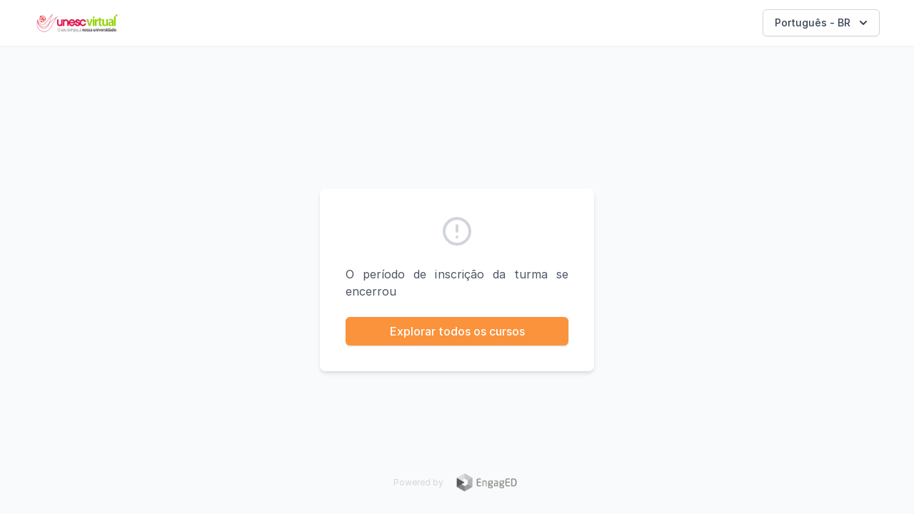

--- FILE ---
content_type: text/html
request_url: https://unesc.engaged.com.br/checkout/tecnologia-em-marketing/turma-001-202402-polo-pr-pinhais-weissopolis/inscricao
body_size: 3324
content:
<!DOCTYPE html>
<html lang="en"  data-head-attrs="">
  <head>
    <meta charset="UTF-8" />
    <title>UNESC VIRTUAL</title><meta name="title" content="UNESC VIRTUAL"/><meta name="description" content="A UNESC Virtual traz até você toda estrutura e experiência de uma Universidade Comunitária nota máxima no MEC."/><meta property="og:type" content="website"/><meta property="og:title" content="UNESC VIRTUAL"/><meta property="og:description" content="A UNESC Virtual traz até você toda estrutura e experiência de uma Universidade Comunitária nota máxima no MEC."/><meta property="og:image" content="https://files.engaged.com.br/5c921cb3f37947373c5f4757/account/5c921cb3f37947373c5f4757/ywi73I3eTWidL9jW74gQ_logo-virtual_optimized.png"/><meta property="twitter:card" content="summary_large_image"/><meta property="twitter:title" content="UNESC VIRTUAL"/><meta property="twitter:description" content="A UNESC Virtual traz até você toda estrutura e experiência de uma Universidade Comunitária nota máxima no MEC."/><meta property="twitter:image" content="https://files.engaged.com.br/5c921cb3f37947373c5f4757/account/5c921cb3f37947373c5f4757/ywi73I3eTWidL9jW74gQ_logo-virtual_optimized.png"/><link rel="icon" href="https://files.engaged.com.br/5c921cb3f37947373c5f4757/account/5c921cb3f37947373c5f4757/0bKv77ElRuaskKyHAelD_favicon_optimized.ico"/><script src="https://www.googletagmanager.com/gtm.js?id=GTM-PPFNTV7" async/><script>
          function trackgtm(w, d, s, l, i) {
            w[l] = w[l] || [];
            w[l].push({
              'gtm.start': new Date().getTime(),
              event: 'gtm.js',
            });
            var f = d.getElementsByTagName(s)[0],
              j = d.createElement(s),
              dl = l != 'dataLayer' ? '&l=' + l : '';
            j.async = true;
            j.src = 'https://www.googletagmanager.com/gtm.js?id=' + i + dl;
            f.parentNode.insertBefore(j, f);
          }
          // Disponibiliza uma função para tracking do GoogleTagManager
          function gtm(id) {
            trackgtm(window, document, 'script', 'dataLayer', id);
          }
          </script><script>
            !function(f,b,e,v,n,t,s)
            {if(f.fbq)return;n=f.fbq=function(){n.callMethod?
            n.callMethod.apply(n,arguments):n.queue.push(arguments)};
            if(!f._fbq)f._fbq=n;n.push=n;n.loaded=!0;n.version='2.0';
            n.queue=[];t=b.createElement(e);t.async=!0;
            t.src=v;s=b.getElementsByTagName(e)[0];
            s.parentNode.insertBefore(t,s)}(window, document,'script',
            'https://connect.facebook.net/en_US/fbevents.js');
            fbq('init', '681851739374027');
            fbq('track', 'PageView');
          </script><meta name="head:count" content="14" />
    <meta name="viewport" content="width=device-width, initial-scale=1.0" />
    <link rel="manifest" href="/manifest.json">
    <link rel="modulepreload" crossorigin href="/lp/assets/checkout.21e0ae96.js"><link rel="stylesheet" href="/lp/assets/checkout.3b1128e8.css"><link rel="modulepreload" crossorigin href="/lp/assets/inscricao.9c83cb0b.js"><link rel="stylesheet" href="/lp/assets/inscricao.ba77112d.css"><link rel="modulepreload" crossorigin href="/lp/assets/index.c2ca4722.js"><link rel="modulepreload" crossorigin href="/lp/assets/xstate.e56ef8a6.js">
    <link rel="preload" href="https://rsms.me/inter/inter.css" as="style" onload="this.onload=null;this.rel='stylesheet'">
    <noscript><link rel="stylesheet" href="https://rsms.me/inter/inter.css"></noscript>

  <script type="module" crossorigin src="/lp/assets/index.c5fb8bc8.js"></script>
  <link rel="modulepreload" href="/lp/assets/vendor.0fb6acf8.js">
  <link rel="stylesheet" href="/lp/assets/index.b7e23e4e.css">
</head>
  <body  data-head-attrs="">
    <div id="app"><!--[--><!----><!----><!--[--><!--[--><!--]--><!--[--><div class="header-wrapper" data-v-2f82876e><div class="width-limiter" data-v-2f82876e><a class="flex ring-0" data-v-2f82876e><span class="sr-only" data-v-2f82876e>UNESC VIRTUAL</span><img class="h-10 w-auto" src="https://files.engaged.com.br/5c921cb3f37947373c5f4757/account/5c921cb3f37947373c5f4757/ywi73I3eTWidL9jW74gQ_logo-virtual_optimized.png" alt="Logo UNESC VIRTUAL" data-v-2f82876e></a><div class="links-wrapper" data-v-2f82876e><!----></div></div></div><div class="checkout-wrapper" data-v-46cd2c9f><div class="content-wrapper" course_slug="tecnologia-em-marketing" classroom_slug="turma-001-202402-polo-pr-pinhais-weissopolis" pathmatch data-v-46cd2c9f data-v-594b1219><!--teleport start--><!--teleport end--><div class="flex flex-col items-center w-full" data-v-594b1219><div class="outside-title" data-v-594b1219><h1 data-v-594b1219></h1><div class="mobile-color-overlay" aria-hidden="true" data-v-594b1219></div></div><div class="py-4" course_slug="tecnologia-em-marketing" classroom_slug="turma-001-202402-polo-pr-pinhais-weissopolis" pathmatch data-v-594b1219><div class="indicator" role="spinner" data-v-594b1219 data-v-26c98c71><svg class="animate-spin h-7 w-7 text-gray-800 dark:text-white" xmlns="http://www.w3.org/2000/svg" fill="none" viewBox="0 0 24 24" data-v-26c98c71><circle class="opacity-25" cx="12" cy="12" r="10" stroke="currentColor" stroke-width="4" data-v-26c98c71></circle><path class="opacity-75" fill="currentColor" d="M4 12a8 8 0 018-8V0C5.373 0 0 5.373 0 12h4zm2 5.291A7.962 7.962 0 014 12H0c0 3.042 1.135 5.824 3 7.938l3-2.647z" data-v-26c98c71></path></svg></div></div></div><div class="outside-powered-by" data-v-594b1219><div class="flex flex-row items-center mt-4" data-v-594b1219><div class="text-xs text-gray-300 text-center">Powered by</div><img class="h-10 ml-3" src="/lp/engaged-logo.png" alt="Logo da Engaged"></div></div></div></div><!--]--><!--]--><!--]--></div>
    
    
 <script>
   window.__VUEX_STATE__ = {"hostname":"unesc.engaged.com.br","courseSlug":"tecnologia-em-marketing","classroomSlug":"turma-001-202402-polo-pr-pinhais-weissopolis","auth":{},"apiData":{"cachedResponses":{"cc63d0eb191f8cee7984d0d4623fab5150d0887a":{"status":"OK","result":{"id":"5c921cb3f37947373c5f4757","name":"UNESC VIRTUAL","phone":"48999150433","email":"unescvirtual@unesc.net","domains":[],"subdomains":["unesc"],"description_html":"<p>A UNESC Virtual traz at&eacute; voc&ecirc; toda estrutura e experi&ecirc;ncia de uma Universidade Comunit&aacute;ria nota m&aacute;xima no MEC.</p><p><br></p>","facebook_pixel_id":"681851739374027","google_tag_manager_container_id":"GTM-PPFNTV7","site_url":"http://virtual.unesc.net","linkedin_url":"https://www.linkedin.com/school/unescoficial/","instagram_url":"https://www.instagram.com/unescoficial/","favicon_file_url":"https://files.engaged.com.br/5c921cb3f37947373c5f4757/account/5c921cb3f37947373c5f4757/0bKv77ElRuaskKyHAelD_favicon_optimized.ico","square_logo_file_url":"https://files.engaged.com.br/5c921cb3f37947373c5f4757/account/5c921cb3f37947373c5f4757/Xjk2TWZ8S5qSgiDxIE8V_logo-250x250px-unesc-virtual_optimized.png","horizontal_logo_file_url":"https://files.engaged.com.br/5c921cb3f37947373c5f4757/account/5c921cb3f37947373c5f4757/ywi73I3eTWidL9jW74gQ_logo-virtual_optimized.png","gallery":{"title":"Unesc Virtual","banner_file_url":"https://files.engaged.com.br/5c921cb3f37947373c5f4757/account/5c921cb3f37947373c5f4757/zMOzsKJuR4Oxq2LxLAdE_unesc-virtual_optimized.jpg","presentation_video_url":"https://youtu.be/EvoK63MQVTk","description_html":"<h2 tabindex=\"0\">A flexibilidade do EaD com a vantagem de ser Unesc.</h2><p tabindex=\"0\"><span lang=\"PT-BR\">O ensino a dist&acirc;ncia aproxima voc&ecirc; do mundo do conhecimento. Atrav&eacute;s da Unesc Virtual, voc&ecirc; pode fazer cursos de&nbsp;<strong>gradua&ccedil;&atilde;o, p&oacute;s-gradua&ccedil;&atilde;o e&nbsp;</strong></span><span lang=\"PT-BR\"><strong>extens&atilde;o&nbsp;</strong>com flexibilidade de hor&aacute;rios, aprendizagem em diferentes formatos, valores atraentes e o suporte de uma grande</span><span lang=\"PT-BR\">&nbsp;universidade.&nbsp;A Unesc Virtual traz at&eacute; voc&ecirc; toda&nbsp;<strong>estrutura e experi&ecirc;ncia de uma das principais universidades n&atilde;o estatais do Brasil</strong>, ampla rede de profissionais, professores altamente qualificados, al&eacute;m do acesso a toda estrutura f&iacute;sica do campus da Unesc.</span></p><p tabindex=\"0\"><span lang=\"PT-BR\">Na Unesc Virtual, voc&ecirc; valoriza seu curr&iacute;culo com cursos certificados pelo MEC e amplia sua rede de relacionamentos. Como universidade local a<strong>&nbsp;Unesc</strong> conhece profundamente a realidade e as demandas regionais. Venha para a Unesc Virtual, o EaD &nbsp;mais pr&oacute;ximo de voc&ecirc;.</span></p>","card_sort_mode":"alphabetic","card_footer_mode":"classroom_location","hide_unavailable_courses":false},"auth":{"local":{"enabled":true,"label":"Autenticação EngagED"},"custom":{"enabled":false}},"status":"LIVE"}}},"account":{"id":"5c921cb3f37947373c5f4757","name":"UNESC VIRTUAL","phone":"48999150433","email":"unescvirtual@unesc.net","domains":[],"subdomains":["unesc"],"description_html":"<p>A UNESC Virtual traz at&eacute; voc&ecirc; toda estrutura e experi&ecirc;ncia de uma Universidade Comunit&aacute;ria nota m&aacute;xima no MEC.</p><p><br></p>","facebook_pixel_id":"681851739374027","google_tag_manager_container_id":"GTM-PPFNTV7","site_url":"http://virtual.unesc.net","linkedin_url":"https://www.linkedin.com/school/unescoficial/","instagram_url":"https://www.instagram.com/unescoficial/","favicon_file_url":"https://files.engaged.com.br/5c921cb3f37947373c5f4757/account/5c921cb3f37947373c5f4757/0bKv77ElRuaskKyHAelD_favicon_optimized.ico","square_logo_file_url":"https://files.engaged.com.br/5c921cb3f37947373c5f4757/account/5c921cb3f37947373c5f4757/Xjk2TWZ8S5qSgiDxIE8V_logo-250x250px-unesc-virtual_optimized.png","horizontal_logo_file_url":"https://files.engaged.com.br/5c921cb3f37947373c5f4757/account/5c921cb3f37947373c5f4757/ywi73I3eTWidL9jW74gQ_logo-virtual_optimized.png","gallery":{"title":"Unesc Virtual","banner_file_url":"https://files.engaged.com.br/5c921cb3f37947373c5f4757/account/5c921cb3f37947373c5f4757/zMOzsKJuR4Oxq2LxLAdE_unesc-virtual_optimized.jpg","presentation_video_url":"https://youtu.be/EvoK63MQVTk","description_html":"<h2 tabindex=\"0\">A flexibilidade do EaD com a vantagem de ser Unesc.</h2><p tabindex=\"0\"><span lang=\"PT-BR\">O ensino a dist&acirc;ncia aproxima voc&ecirc; do mundo do conhecimento. Atrav&eacute;s da Unesc Virtual, voc&ecirc; pode fazer cursos de&nbsp;<strong>gradua&ccedil;&atilde;o, p&oacute;s-gradua&ccedil;&atilde;o e&nbsp;</strong></span><span lang=\"PT-BR\"><strong>extens&atilde;o&nbsp;</strong>com flexibilidade de hor&aacute;rios, aprendizagem em diferentes formatos, valores atraentes e o suporte de uma grande</span><span lang=\"PT-BR\">&nbsp;universidade.&nbsp;A Unesc Virtual traz at&eacute; voc&ecirc; toda&nbsp;<strong>estrutura e experi&ecirc;ncia de uma das principais universidades n&atilde;o estatais do Brasil</strong>, ampla rede de profissionais, professores altamente qualificados, al&eacute;m do acesso a toda estrutura f&iacute;sica do campus da Unesc.</span></p><p tabindex=\"0\"><span lang=\"PT-BR\">Na Unesc Virtual, voc&ecirc; valoriza seu curr&iacute;culo com cursos certificados pelo MEC e amplia sua rede de relacionamentos. Como universidade local a<strong>&nbsp;Unesc</strong> conhece profundamente a realidade e as demandas regionais. Venha para a Unesc Virtual, o EaD &nbsp;mais pr&oacute;ximo de voc&ecirc;.</span></p>","card_sort_mode":"alphabetic","card_footer_mode":"classroom_location","hide_unavailable_courses":false},"auth":{"local":{"enabled":true,"label":"Autenticação EngagED"},"custom":{"enabled":false}},"status":"LIVE"}},"mixpanel":{"queue":[]},"redirection":{"isRedirectionDialogOpen":false,"redirectionDialogContent":""},"checkoutXstate":{"passwordlessError":{},"endpointsResponses":{}},"checkoutUserData":{"email":"","phone":"","internationalPhone":"","isPhoneInvalid":true,"fullName":"","pin":""},"checkoutRedirecting":{"isRedirectingCardVisible":false,"funnelUrl":""},"passwordlessErrorHandling":{"isSignupFormErrorVisible":false,"isSigninFormErrorVisible":false,"isTryAgainDialogVisible":false,"isConflictedUserDialogVisible":false,"isBlockedUserDialogVisible":false}}
 </script>

  </body>
</html>


--- FILE ---
content_type: text/css
request_url: https://unesc.engaged.com.br/lp/assets/checkout.3b1128e8.css
body_size: 261
content:
.checkout-wrapper[data-v-46cd2c9f]{--tw-bg-opacity:1;background-color:rgba(255,255,255,var(--tw-bg-opacity));display:flex;flex-direction:column;align-items:center;justify-content:flex-start}@media (min-width:640px){.checkout-wrapper[data-v-46cd2c9f]{--tw-bg-opacity:1;background-color:rgba(249,250,251,var(--tw-bg-opacity));justify-content:center}}.checkout-wrapper[data-v-46cd2c9f]{min-height:calc(100vh - 4rem)}

--- FILE ---
content_type: text/css
request_url: https://unesc.engaged.com.br/lp/assets/inscricao.ba77112d.css
body_size: 434
content:
.content-wrapper[data-v-594b1219]{display:flex;flex-direction:column;align-items:center;justify-content:flex-start;height:100%;width:100%}@media (min-width:640px){.content-wrapper[data-v-594b1219]{justify-content:center}}.outside-title[data-v-594b1219]{font-weight:600;font-size:1rem;line-height:1.5rem;max-width:24rem;padding-left:1.5rem;padding-right:1.5rem;padding-bottom:1rem;padding-top:2rem;position:relative;text-align:center;--tw-text-opacity:1;color:rgba(107,114,128,var(--tw-text-opacity));width:100%}@media (min-width:640px){.outside-title[data-v-594b1219]{padding-top:0}}.outside-title .mobile-color-overlay[data-v-594b1219]{--tw-bg-opacity:1;background-color:rgba(249,250,251,var(--tw-bg-opacity));height:100%;position:absolute;top:0;left:0;z-index:0}@media (min-width:640px){.outside-title .mobile-color-overlay[data-v-594b1219]{display:none}}.outside-title .mobile-color-overlay[data-v-594b1219]{margin-left:-100vw;width:200vw}.outside-title h1[data-v-594b1219]{position:relative;z-index:10}.outside-powered-by[data-v-594b1219]{display:flex;flex-direction:column;align-items:center;justify-content:flex-end;padding-top:1.5rem;padding-bottom:1.5rem;position:absolute;bottom:0;--tw-translate-x:0;--tw-translate-y:0;--tw-rotate:0;--tw-skew-x:0;--tw-skew-y:0;--tw-scale-x:1;--tw-scale-y:1;transform:translateX(var(--tw-translate-x)) translateY(var(--tw-translate-y)) rotate(var(--tw-rotate)) skewX(var(--tw-skew-x)) skewY(var(--tw-skew-y)) scaleX(var(--tw-scale-x)) scaleY(var(--tw-scale-y));--tw-translate-x:-50%;left:50%}@media (min-width:640px){.content-wrapper[data-v-594b1219]{grid-template-columns:auto;grid-template-rows:1fr auto 1fr}}

--- FILE ---
content_type: text/css
request_url: https://unesc.engaged.com.br/lp/assets/error-card.171950f2.css
body_size: 774
content:
.error-card-wrapper[data-v-5a43a6a1]{--tw-bg-opacity:1;background-color:rgba(255,255,255,var(--tw-bg-opacity));display:flex;flex-direction:column;align-items:center;flex-grow:1;margin-top:6rem;max-width:24rem;padding-top:1rem;padding-bottom:1rem;padding-left:2.25rem;padding-right:2.25rem;width:100%}@media (min-width:640px){.error-card-wrapper[data-v-5a43a6a1]{border-radius:.5rem;margin-top:0;padding-top:2.25rem;padding-bottom:2.25rem;--tw-shadow:0 4px 6px -1px rgba(0, 0, 0, 0.1),0 2px 4px -1px rgba(0, 0, 0, 0.06);box-shadow:var(--tw-ring-offset-shadow,0 0 #0000),var(--tw-ring-shadow,0 0 #0000),var(--tw-shadow)}}.error-card-wrapper .icon[data-v-5a43a6a1]{margin-bottom:1.5rem;--tw-text-opacity:1;color:rgba(209,213,219,var(--tw-text-opacity));width:3rem}.error-card-wrapper .error-text[data-v-5a43a6a1]{font-size:1rem;line-height:1.5rem;text-align:justify;--tw-text-opacity:1;color:rgba(75,85,99,var(--tw-text-opacity))}

--- FILE ---
content_type: text/css
request_url: https://unesc.engaged.com.br/lp/assets/mainCheckoutMachine.5fd6fc76.css
body_size: 714
content:
.round-back-button[data-v-053a8f34]{--tw-bg-opacity:1;background-color:rgba(243,244,246,var(--tw-bg-opacity));border-radius:9999px;height:2.25rem}.round-back-button[data-v-053a8f34]:focus{outline:2px solid transparent;outline-offset:2px}.round-back-button[data-v-053a8f34]{padding:.5rem}.round-back-button[data-v-053a8f34]:focus{--tw-ring-offset-shadow:var(--tw-ring-inset) 0 0 0 var(--tw-ring-offset-width) var(--tw-ring-offset-color);--tw-ring-shadow:var(--tw-ring-inset) 0 0 0 calc(2px + var(--tw-ring-offset-width)) var(--tw-ring-color);box-shadow:var(--tw-ring-offset-shadow),var(--tw-ring-shadow),var(--tw-shadow,0 0 #0000);--tw-ring-offset-width:2px;--tw-ring-opacity:1;--tw-ring-color:rgba(107, 114, 128, var(--tw-ring-opacity))}.round-back-button[data-v-053a8f34]{width:2.25rem}.round-back-button svg[data-v-053a8f34]{--tw-text-opacity:1;color:rgba(107,114,128,var(--tw-text-opacity))}.round-back-button[data-v-053a8f34]:hover{--tw-bg-opacity:1;background-color:rgba(229,231,235,var(--tw-bg-opacity))}.round-back-button:hover svg[data-v-053a8f34]{--tw-text-opacity:1;color:rgba(55,65,81,var(--tw-text-opacity))}.card[data-v-68474d8c]{--tw-bg-opacity:1;background-color:rgba(255,255,255,var(--tw-bg-opacity));display:flex;flex-direction:column;align-items:stretch;flex-grow:1;margin-left:auto;margin-right:auto;max-width:24rem;padding-left:1.5rem;padding-right:1.5rem;padding-top:2.25rem;position:relative;width:100vw;z-index:10}@media (min-width:640px){.card[data-v-68474d8c]{border-radius:.5rem;padding:2.25rem;--tw-shadow:0 4px 6px -1px rgba(0, 0, 0, 0.1),0 2px 4px -1px rgba(0, 0, 0, 0.06);box-shadow:var(--tw-ring-offset-shadow,0 0 #0000),var(--tw-ring-shadow,0 0 #0000),var(--tw-shadow)}}.card .top-grid[data-v-68474d8c]{display:grid;align-items:center;margin-bottom:2rem;width:100%;grid-template-columns:2.25rem auto 2.25rem;grid-template-areas:"back title ."}.card .top-grid .title[data-v-68474d8c]{font-weight:600;font-size:1.125rem;line-height:1.75rem;padding-left:.5rem;padding-right:.5rem;text-align:center;--tw-text-opacity:1;color:rgba(107,114,128,var(--tw-text-opacity));grid-area:title}.go-back-wrapper[data-v-68474d8c]{display:flex;align-items:center;align-self:flex-start;padding-bottom:.5rem;padding-top:.75rem;--tw-text-opacity:1;color:rgba(156,163,175,var(--tw-text-opacity))}.go-back-wrapper[data-v-68474d8c]:active,.go-back-wrapper[data-v-68474d8c]:focus{outline:0}.go-back-wrapper>i[data-v-68474d8c]{transition:all .3s cubic-bezier(.67,2,.53,.99)}.go-back-wrapper:active>i[data-v-68474d8c],.go-back-wrapper:hover>i[data-v-68474d8c]{transform:translateX(-.2rem)}.go-back-wrapper span[data-v-68474d8c]{padding-top:2px}@media (min-width:640px){.go-back-wrapper[data-v-68474d8c]{display:none}}

--- FILE ---
content_type: application/javascript
request_url: https://unesc.engaged.com.br/lp/assets/xstate.e56ef8a6.js
body_size: 6011
content:
import{d as t,_ as e}from"./index.c5fb8bc8.js";import{u as n,_ as i,a as r,b as s,c as o,i as a,m as c,d as u,e as h,S as d,f as l,g as f,k as p,t as v,h as y,j as w,l as g,s as b,n as m,A as x,o as E,q as _,r as S,v as O,w as T,x as k,y as L,z as C,B as M,C as j,D as z,E as N,F as P,G as D,H as I,I as R,J as q,K as U,L as $}from"./mainCheckoutMachine.e7b5ddf2.js";import{m as F,c as J,p as A,q as X,I as V,e as B,D as G,C as H,o as K,l as Q,t as W}from"./vendor.0fb6acf8.js";var Y=F({setup(){const e=t();return{buttonColor:n(),funnelUrl:J((()=>e.checkoutRedirecting.getFunnelUrl))}}});const Z={class:"prose prose-lg text-center font-semibold"},tt={class:"prose prose-sm text-center pt-3 pb-5"};Y.render=function(t,n,r,s,o,a){const c=e,u=i;return A(),X(u,{class:"redirecting-card-wrapper"},{default:V((()=>[B("h1",Z,G(t.$t("checkout.pages.enrollment.redirecting")),1),B("p",tt,G(t.$t("checkout.pages.enrollment.click_the_button_if_not_redirected")),1),B("a",{href:t.funnelUrl},[B(c,{kind:t.buttonColor,class:"w-full"},{default:V((()=>[H(G(t.$t("checkout.pages.enrollment.continue")),1)])),_:1},8,["kind"])],8,["href"])])),_:1})};var et=F({});const nt={class:"flex flex-row items-center mt-4"},it={class:"text-xs text-gray-300 text-center"};et.render=function(t,e,n,i,r,s){return A(),X("div",nt,[B("div",it,G(t.$t("checkout.pages.enrollment.powered_by")),1),B("img",{class:"h-10 ml-3",src:"/lp/engaged-logo.png",alt:t.$t("checkout.image_alts.engaged_logo")},null,8,["alt"])])};const rt=new Map([[5,.25],[6,.25],[7,.25],["t",.75],["y",1],["u",.75],["g",.25],["h",.25],["j",.25]]),st=new Map([[2,.25],[3,.25],[4,.25],["w",.75],["e",1],["r",.75],["s",.25],["d",.25],["f",.25]]),ot=new Map([["q",.25],["w",.25],["e",.25],["a",.75],["s",1],["d",.75],["z",.25],["x",.25],["c",.25]]),at=new Map([["h",.25],["j",.25],["k",.25],["b",.75],["n",1],["m",.75]]),ct=new Map([[9,.25],[0,.25],["i",.75],["o",1],["p",.75],["k",.25],["l",.25]]);var ut=(t,e)=>function(t){const[e,n,i]=t;let r=0;return rt.has(e)&&(r+=rt.get(e)),st.has(n)&&(r+=st.get(n)),ot.has(i)&&(r+=ot.get(i)),r}(t)>=2||!(function(t){const[e,n]=t;let i=0;return at.has(e)&&(i+=at.get(e)),ct.has(n)&&(i+=ct.get(n)),i}(t)>=1.25)&&e;var ht=(t,{lenient:e=!1,default:n}={})=>{if(t=String(t).trim(),void 0!==n&&"boolean"!=typeof n)throw new TypeError(`Expected the \`default\` option to be of type \`boolean\`, got \`${typeof n}\``);return!!/^(?:y|yes|true|1|on)$/i.test(t)||!/^(?:n|no|false|0|off)$/i.test(t)&&(!0===e?ut(t,n):n)},dt={deferEvents:!1},lt=function(){function t(t){this.processingEvent=!1,this.queue=[],this.initialized=!1,this.options=r(r({},dt),t)}return t.prototype.initialize=function(t){if(this.initialized=!0,t){if(!this.options.deferEvents)return void this.schedule(t);this.process(t)}this.flushEvents()},t.prototype.schedule=function(t){if(this.initialized&&!this.processingEvent){if(0!==this.queue.length)throw new Error("Event queue should be empty when it is not processing events");this.process(t),this.flushEvents()}else this.queue.push(t)},t.prototype.clear=function(){this.queue=[]},t.prototype.flushEvents=function(){for(var t=this.queue.shift();t;)this.process(t),t=this.queue.shift()},t.prototype.process=function(t){this.processingEvent=!0;try{t()}catch(e){throw this.clear(),e}finally{this.processingEvent=!1}},t}(),ft=new Map,pt=0,vt=function(){return"x:"+pt++},yt=function(t,e){return ft.set(t,e),t},wt=function(t){return ft.get(t)},gt=function(t){ft.delete(t)};function bt(){return"undefined"!=typeof self?self:"undefined"!=typeof window?window:"undefined"!=typeof global?global:void 0}function mt(t){if(bt()){var e=function(){var t=bt();if(t&&"__xstate__"in t)return t.__xstate__}();e&&e.register(t)}}var xt,Et,_t={sync:!1,autoForward:!1};(Et=xt||(xt={}))[Et.NotStarted=0]="NotStarted",Et[Et.Running=1]="Running",Et[Et.Stopped=2]="Stopped";var St=function(){function t(e,n){var i=this;void 0===n&&(n=t.defaultOptions),this.machine=e,this.scheduler=new lt,this.delayedEventsMap={},this.listeners=new Set,this.contextListeners=new Set,this.stopListeners=new Set,this.doneListeners=new Set,this.eventListeners=new Set,this.sendListeners=new Set,this.initialized=!1,this.status=xt.NotStarted,this.children=new Map,this.forwardTo=new Set,this.init=this.start,this.send=function(t,e){if(z(t))return i.batch(t),i.state;var n=v(N(t,e));if(i.status===xt.Stopped)return i.state;if(i.status!==xt.Running&&!i.options.deferEvents)throw new Error('Event "'+n.name+'" was sent to uninitialized service "'+i.machine.id+'". Make sure .start() is called for this service, or set { deferEvents: true } in the service options.\nEvent: '+JSON.stringify(n.data));return i.scheduler.schedule((function(){i.forward(n);var t=i.nextState(n);i.update(t,n)})),i._state},this.sendTo=function(t,e){var n=i.parent&&(e===P.Parent||i.parent.id===e),s=n?i.parent:D(e)?i.children.get(e)||wt(e):I(e)?e:void 0;if(s)"machine"in s?s.send(r(r({},t),{name:t.name===R?""+M(i.id):t.name,origin:i.sessionId})):s.send(t.data);else if(!n)throw new Error("Unable to send event to child '"+e+"' from service '"+i.id+"'.")};var s=r(r({},t.defaultOptions),n),o=s.clock,a=s.logger,c=s.parent,u=s.id,h=void 0!==u?u:e.id;this.id=h,this.logger=a,this.clock=o,this.parent=c,this.options=s,this.scheduler=new lt({deferEvents:this.options.deferEvents}),this.sessionId=vt()}return Object.defineProperty(t.prototype,"initialState",{get:function(){var t=this;return this._initialState?this._initialState:s(this,(function(){return t._initialState=t.machine.initialState,t._initialState}))},enumerable:!1,configurable:!0}),Object.defineProperty(t.prototype,"state",{get:function(){return this._state},enumerable:!1,configurable:!0}),t.prototype.execute=function(t,e){var n,i;try{for(var r=o(t.actions),s=r.next();!s.done;s=r.next()){var a=s.value;this.exec(a,t,e)}}catch(c){n={error:c}}finally{try{s&&!s.done&&(i=r.return)&&i.call(r)}finally{if(n)throw n.error}}},t.prototype.update=function(t,e){var n,i,r,s,h,d,l,f,p=this;if(t._sessionid=this.sessionId,this._state=t,this.options.execute&&this.execute(this.state),this.children.forEach((function(t){p.state.children[t.id]=t})),this.devTools&&this.devTools.send(e.data,t),t.event)try{for(var v=o(this.eventListeners),y=v.next();!y.done;y=v.next()){(0,y.value)(t.event)}}catch(T){n={error:T}}finally{try{y&&!y.done&&(i=v.return)&&i.call(v)}finally{if(n)throw n.error}}try{for(var w=o(this.listeners),g=w.next();!g.done;g=w.next()){(0,g.value)(t,t.event)}}catch(k){r={error:k}}finally{try{g&&!g.done&&(s=w.return)&&s.call(w)}finally{if(r)throw r.error}}try{for(var b=o(this.contextListeners),m=b.next();!m.done;m=b.next()){(0,m.value)(this.state.context,this.state.history?this.state.history.context:void 0)}}catch(L){h={error:L}}finally{try{m&&!m.done&&(d=b.return)&&d.call(b)}finally{if(h)throw h.error}}var x=a(t.configuration||[],this.machine);if(this.state.configuration&&x){var E=t.configuration.find((function(t){return"final"===t.type&&t.parent===p.machine})),_=E&&E.doneData?c(E.doneData,t.context,e):void 0;try{for(var S=o(this.doneListeners),O=S.next();!O.done;O=S.next()){(0,O.value)(u(this.id,_))}}catch(C){l={error:C}}finally{try{O&&!O.done&&(f=S.return)&&f.call(S)}finally{if(l)throw l.error}}this.stop()}},t.prototype.onTransition=function(t){return this.listeners.add(t),this.status===xt.Running&&t(this.state,this.state.event),this},t.prototype.subscribe=function(t,e,n){var i,r=this;if(!t)return{unsubscribe:function(){}};var s=n;return"function"==typeof t?i=t:(i=t.next.bind(t),s=t.complete.bind(t)),this.listeners.add(i),this.status===xt.Running&&i(this.state),s&&this.onDone(s),{unsubscribe:function(){i&&r.listeners.delete(i),s&&r.doneListeners.delete(s)}}},t.prototype.onEvent=function(t){return this.eventListeners.add(t),this},t.prototype.onSend=function(t){return this.sendListeners.add(t),this},t.prototype.onChange=function(t){return this.contextListeners.add(t),this},t.prototype.onStop=function(t){return this.stopListeners.add(t),this},t.prototype.onDone=function(t){return this.doneListeners.add(t),this},t.prototype.off=function(t){return this.listeners.delete(t),this.eventListeners.delete(t),this.sendListeners.delete(t),this.stopListeners.delete(t),this.doneListeners.delete(t),this.contextListeners.delete(t),this},t.prototype.start=function(t){var e=this;if(this.status===xt.Running)return this;yt(this.sessionId,this),this.initialized=!0,this.status=xt.Running;var n=void 0===t?this.initialState:s(this,(function(){return h(t)?e.machine.resolveState(t):e.machine.resolveState(d.from(t,e.machine.context))}));return this.options.devTools&&this.attachDev(),this.scheduler.initialize((function(){e.update(n,l)})),this},t.prototype.stop=function(){var t,e,n,i,r,s,a,c,u,h,d=this;try{for(var l=o(this.listeners),v=l.next();!v.done;v=l.next()){var y=v.value;this.listeners.delete(y)}}catch(T){t={error:T}}finally{try{v&&!v.done&&(e=l.return)&&e.call(l)}finally{if(t)throw t.error}}try{for(var w=o(this.stopListeners),g=w.next();!g.done;g=w.next()){(y=g.value)(),this.stopListeners.delete(y)}}catch(k){n={error:k}}finally{try{g&&!g.done&&(i=w.return)&&i.call(w)}finally{if(n)throw n.error}}try{for(var b=o(this.contextListeners),m=b.next();!m.done;m=b.next()){y=m.value;this.contextListeners.delete(y)}}catch(L){r={error:L}}finally{try{m&&!m.done&&(s=b.return)&&s.call(b)}finally{if(r)throw r.error}}try{for(var x=o(this.doneListeners),E=x.next();!E.done;E=x.next()){y=E.value;this.doneListeners.delete(y)}}catch(C){a={error:C}}finally{try{E&&!E.done&&(c=x.return)&&c.call(x)}finally{if(a)throw a.error}}if(!this.initialized)return this;this.state.configuration.forEach((function(t){var e,n;try{for(var i=o(t.definition.exit),r=i.next();!r.done;r=i.next()){var s=r.value;d.exec(s,d.state)}}catch(a){e={error:a}}finally{try{r&&!r.done&&(n=i.return)&&n.call(i)}finally{if(e)throw e.error}}})),this.children.forEach((function(t){f(t.stop)&&t.stop()}));try{for(var _=o(p(this.delayedEventsMap)),S=_.next();!S.done;S=_.next()){var O=S.value;this.clock.clearTimeout(this.delayedEventsMap[O])}}catch(M){u={error:M}}finally{try{S&&!S.done&&(h=_.return)&&h.call(_)}finally{if(u)throw u.error}}return this.scheduler.clear(),this.initialized=!1,this.status=xt.Stopped,gt(this.sessionId),this},t.prototype.batch=function(t){var e=this;if(this.status===xt.NotStarted&&this.options.deferEvents);else if(this.status!==xt.Running)throw new Error(t.length+' event(s) were sent to uninitialized service "'+this.machine.id+'". Make sure .start() is called for this service, or set { deferEvents: true } in the service options.');this.scheduler.schedule((function(){var n,i,r=e.state,a=!1,c=[],u=function(t){var n=v(t);e.forward(n),r=s(e,(function(){return e.machine.transition(r,n)})),c.push.apply(c,q(r.actions.map((function(t){return U(t,r)})))),a=a||!!r.changed};try{for(var h=o(t),d=h.next();!d.done;d=h.next()){u(d.value)}}catch(l){n={error:l}}finally{try{d&&!d.done&&(i=h.return)&&i.call(h)}finally{if(n)throw n.error}}r.changed=a,r.actions=c,e.update(r,v(t[t.length-1]))}))},t.prototype.sender=function(t){return this.send.bind(this,t)},t.prototype.nextState=function(t){var e=this,n=v(t);if(0===n.name.indexOf(y)&&!this.state.nextEvents.some((function(t){return 0===t.indexOf(y)})))throw n.data.data;return s(this,(function(){return e.machine.transition(e.state,n)}))},t.prototype.forward=function(t){var e,n;try{for(var i=o(this.forwardTo),r=i.next();!r.done;r=i.next()){var s=r.value,a=this.children.get(s);if(!a)throw new Error("Unable to forward event '"+t+"' from interpreter '"+this.id+"' to nonexistant child '"+s+"'.");a.send(t)}}catch(c){e={error:c}}finally{try{r&&!r.done&&(n=i.return)&&n.call(i)}finally{if(e)throw e.error}}},t.prototype.defer=function(t){var e=this;this.delayedEventsMap[t.id]=this.clock.setTimeout((function(){t.to?e.sendTo(t._event,t.to):e.send(t._event)}),t.delay)},t.prototype.cancel=function(t){this.clock.clearTimeout(this.delayedEventsMap[t]),delete this.delayedEventsMap[t]},t.prototype.exec=function(t,e,n){void 0===n&&(n=this.machine.options.actions);var i=e.context,r=e._event,s=t.exec||w(t.type,n),o=f(s)?s:s?s.exec:t.exec;if(o)try{return o(i,r.data,{action:t,state:this.state,_event:r})}catch(j){throw this.parent&&this.parent.send({type:"xstate.error",data:j}),j}switch(t.type){case k:var a=t;if("number"==typeof a.delay)return void this.defer(a);a.to?this.sendTo(a._event,a.to):this.send(a._event);break;case T:this.cancel(t.sendId);break;case m:var u=t.activity;if(!this.state.activities[u.id||u.type])break;if(u.type===x.Invoke){var h=E(u.src),d=this.machine.options.services?this.machine.options.services[h.type]:void 0,l=u.id,p=u.data,v="autoForward"in u?u.autoForward:!!u.forward;if(!d)return;var y=p?c(p,i,r):void 0,L=f(d)?d(i,r.data,{data:y,src:h}):d;_(L)?this.spawnPromise(Promise.resolve(L),l):f(L)?this.spawnCallback(L,l):S(L)?this.spawnObservable(L,l):O(L)&&this.spawnMachine(y?L.withContext(y):L,{id:l,autoForward:v})}else this.spawnActivity(u);break;case b:this.stopChild(t.activity.id);break;case g:var C=t.label,M=t.value;C?this.logger(C,M):this.logger(M)}},t.prototype.removeChild=function(t){this.children.delete(t),this.forwardTo.delete(t),delete this.state.children[t]},t.prototype.stopChild=function(t){var e=this.children.get(t);e&&(this.removeChild(t),f(e.stop)&&e.stop())},t.prototype.spawn=function(t,e,n){if(_(t))return this.spawnPromise(Promise.resolve(t),e);if(f(t))return this.spawnCallback(t,e);if(L(t))return this.spawnActor(t);if(S(t))return this.spawnObservable(t,e);if(O(t))return this.spawnMachine(t,r(r({},n),{id:e}));throw new Error('Unable to spawn entity "'+e+'" of type "'+typeof t+'".')},t.prototype.spawnMachine=function(e,n){var i=this;void 0===n&&(n={});var s=new t(e,r(r({},this.options),{parent:this,id:n.id||e.id})),o=r(r({},_t),n);o.sync&&s.onTransition((function(t){i.send(C,{state:t,id:s.id})}));var a=s;return this.children.set(s.id,a),o.autoForward&&this.forwardTo.add(s.id),s.onDone((function(t){i.removeChild(s.id),i.send(v(t,{origin:s.id}))})).start(),a},t.prototype.spawnPromise=function(t,e){var n=this,i=!1;t.then((function(t){i||(n.removeChild(e),n.send(v(u(e,t),{origin:e})))}),(function(t){if(!i){n.removeChild(e);var r=M(e,t);try{n.send(v(r,{origin:e}))}catch(s){n.devTools&&n.devTools.send(r,n.state),n.machine.strict&&n.stop()}}}));var r={id:e,send:function(){},subscribe:function(e,n,i){var r=$(e,n,i),s=!1;return t.then((function(t){s||(r.next(t),s||r.complete())}),(function(t){s||r.error(t)})),{unsubscribe:function(){return s=!0}}},stop:function(){i=!0},toJSON:function(){return{id:e}}};return this.children.set(e,r),r},t.prototype.spawnCallback=function(t,e){var n,i=this,r=!1,s=new Set,o=new Set;try{n=t((function(t){o.forEach((function(e){return e(t)})),r||i.send(v(t,{origin:e}))}),(function(t){s.add(t)}))}catch(c){this.send(M(e,c))}if(_(n))return this.spawnPromise(n,e);var a={id:e,send:function(t){return s.forEach((function(e){return e(t)}))},subscribe:function(t){return o.add(t),{unsubscribe:function(){o.delete(t)}}},stop:function(){r=!0,f(n)&&n()},toJSON:function(){return{id:e}}};return this.children.set(e,a),a},t.prototype.spawnObservable=function(t,e){var n=this,i=t.subscribe((function(t){n.send(v(t,{origin:e}))}),(function(t){n.removeChild(e),n.send(v(M(e,t),{origin:e}))}),(function(){n.removeChild(e),n.send(v(u(e),{origin:e}))})),r={id:e,send:function(){},subscribe:function(e,n,i){return t.subscribe(e,n,i)},stop:function(){return i.unsubscribe()},toJSON:function(){return{id:e}}};return this.children.set(e,r),r},t.prototype.spawnActor=function(t){return this.children.set(t.id,t),t},t.prototype.spawnActivity=function(t){var e=this.machine.options&&this.machine.options.activities?this.machine.options.activities[t.type]:void 0;if(e){var n=e(this.state.context,t);this.spawnEffect(t.id,n)}},t.prototype.spawnEffect=function(t,e){this.children.set(t,{id:t,send:function(){},subscribe:function(){return{unsubscribe:function(){}}},stop:e||void 0,toJSON:function(){return{id:t}}})},t.prototype.attachDev=function(){var t=bt();if(this.options.devTools&&t){if(t.__REDUX_DEVTOOLS_EXTENSION__){var e="object"==typeof this.options.devTools?this.options.devTools:void 0;this.devTools=t.__REDUX_DEVTOOLS_EXTENSION__.connect(r(r({name:this.id,autoPause:!0,stateSanitizer:function(t){return{value:t.value,context:t.context,actions:t.actions}}},e),{features:r({jump:!1,skip:!1},e?e.features:void 0)}),this.machine),this.devTools.init(this.state)}mt(this)}},t.prototype.toJSON=function(){return{id:this.id}},t.prototype[j]=function(){return this},t.defaultOptions=function(t){return{execute:!0,deferEvents:!0,clock:{setTimeout:function(t,e){return setTimeout(t,e)},clearTimeout:function(t){return clearTimeout(t)}},logger:(typeof self!=="undefined"?self:global).console.log.bind(console),devTools:!1}}(),t.interpret=Ot,t}();function Ot(t,e){return new St(t,e)}var Tt=function(){return(Tt=Object.assign||function(t){for(var e,n=1,i=arguments.length;n<i;n++)for(var r in e=arguments[n])Object.prototype.hasOwnProperty.call(e,r)&&(t[r]=e[r]);return t}).apply(this,arguments)};function kt(t,e,n){void 0===e&&(e={});var i,r="function"==typeof t?t():t,s=e.context,o=e.guards,a=e.actions,c=e.activities,u=e.services,h=e.delays,l=e.state,f=function(t,e){var n={};for(var i in t)Object.prototype.hasOwnProperty.call(t,i)&&e.indexOf(i)<0&&(n[i]=t[i]);if(null!=t&&"function"==typeof Object.getOwnPropertySymbols){var r=0;for(i=Object.getOwnPropertySymbols(t);r<i.length;r++)e.indexOf(i[r])<0&&Object.prototype.propertyIsEnumerable.call(t,i[r])&&(n[i[r]]=t[i[r]])}return n}(e,["context","guards","actions","activities","services","delays","state"]),p={context:s,guards:o,actions:a,activities:c,services:u,delays:h},v=Ot(r.withConfig(p,Tt(Tt({},r.context),s)),f).start(l?d.create(l):void 0);return K((function(){n&&(i=v.subscribe(function(t,e,n){if("object"==typeof t)return t;var i=function(){};return{next:t,error:e||i,complete:n||i}}(n)))})),Q((function(){v.stop(),null==i||i.unsubscribe()})),v}function Lt(t){const e=kt(t,{devTools:ht("false")},(t=>{n.value!==t&&(n.value=t)})),n=W(e.machine.initialState);return{service:e,state:n}}export{Y as _,et as a,Lt as u};
//# sourceMappingURL=xstate.e56ef8a6.js.map


--- FILE ---
content_type: application/javascript
request_url: https://unesc.engaged.com.br/lp/assets/errorHandling.de8b7b83.js
body_size: 523
content:
var O,_;(_=O||(O={})).NOT_FOUND_ACCOUNT="NOT_FOUND_ACCOUNT",_.BLOCKED_ACCOUNT="BLOCKED_ACCOUNT",_.NOT_FOUND_COURSE="NOT_FOUND_COURSE",_.UNAVAILABLE_COURSE="UNAVAILABLE_COURSE",_.NOT_FOUND_CLASSROOM="NOT_FOUND_CLASSROOM",_.UNAVAILABLE_CLASSROOM="UNAVAILABLE_CLASSROOM",_.CANCELED_CLASSROOM="CANCELED_CLASSROOM",_.SCHEDULED_CLASSROOM="SCHEDULED_CLASSROOM",_.FINISHED_CLASSROOM="FINISHED_CLASSROOM",_.USER_SIGNUP_ENDPOINT_RETURNED_USER_ALREADY_EXISTS="USER_SIGNUP_ENDPOINT_RETURNED_USER_ALREADY_EXISTS",_.USER_SIGNIN_OTP_ENDPOINT_RETURNED_USER_DOES_NOT_EXIST="USER_SIGNIN_OTP_ENDPOINT_RETURNED_USER_DOES_NOT_EXIST";export{O as P};
//# sourceMappingURL=errorHandling.de8b7b83.js.map


--- FILE ---
content_type: application/javascript
request_url: https://unesc.engaged.com.br/lp/assets/mainCheckoutMachine.e7b5ddf2.js
body_size: 17232
content:
var t=Object.defineProperty,e=Object.prototype.hasOwnProperty,n=Object.getOwnPropertySymbols,r=Object.prototype.propertyIsEnumerable,o=(e,n,r)=>n in e?t(e,n,{enumerable:!0,configurable:!0,writable:!0,value:r}):e[n]=r,i=(t,i)=>{for(var s in i||(i={}))e.call(i,s)&&o(t,s,i[s]);if(n)for(var s of n(i))r.call(i,s)&&o(t,s,i[s]);return t};import{p as s,q as a,e as c,m as u,L as l,M as d,s as p,A as h,J as f,D as v,B as y,c as g,a as S,x as E}from"./vendor.0fb6acf8.js";import{d as m,x as O,n as x,y as _,z as N,A,B as k}from"./index.c5fb8bc8.js";import{P as C}from"./errorHandling.de8b7b83.js";import{M as w}from"./index.dadb3e58.js";var T=u({components:{ChevronLeftIcon:function(t,e){return s(),a("svg",{xmlns:"http://www.w3.org/2000/svg",viewBox:"0 0 20 20",fill:"currentColor"},[c("path",{"fill-rule":"evenodd",d:"M12.707 5.293a1 1 0 010 1.414L9.414 10l3.293 3.293a1 1 0 01-1.414 1.414l-4-4a1 1 0 010-1.414l4-4a1 1 0 011.414 0z","clip-rule":"evenodd"})])}}});const I=h("data-v-053a8f34");l("data-v-053a8f34");const R={class:"round-back-button"};d();const U=I(((t,e,n,r,o,i)=>{const u=p("ChevronLeftIcon"),l=p("client-only");return s(),a("button",R,[c(l,null,{default:I((()=>[c(u)])),_:1})])}));T.render=U,T.__scopeId="data-v-053a8f34";const P=u({components:{RoundBackButton:T},props:{title:{type:String,required:!1,default:void 0},hasBackButton:{type:Boolean,required:!1,default:!1}},emits:["back"]}),D=h("data-v-68474d8c");l("data-v-68474d8c");const b={class:"card"},$={key:0,class:"top-grid"},M={key:1,class:"title"};d();const F=D(((t,e,n,r,o,i)=>{const c=T;return s(),a("div",b,[t.hasBackButton||t.title?(s(),a("div",$,[t.hasBackButton?(s(),a(c,{key:0,onClick:e[1]||(e[1]=e=>t.$emit("back"))})):f("",!0),t.title?(s(),a("h3",M,v(t.title),1)):f("",!0)])):f("",!0),y(t.$slots,"default")])}));function L(){const t=m();return g((()=>{var e,n;return(null==(e=t.apiData.getCourse)?void 0:e.theme_color)||(null==(n=t.checkoutXstate.endpointsResponses.content)?void 0:n.result.course.theme_color)||"white"}))}P.render=F,P.__scopeId="data-v-68474d8c";const V=Symbol("xstate");function B(t){E(V,t)}function X(){return S(V)}
/*! *****************************************************************************
Copyright (c) Microsoft Corporation.

Permission to use, copy, modify, and/or distribute this software for any
purpose with or without fee is hereby granted.

THE SOFTWARE IS PROVIDED "AS IS" AND THE AUTHOR DISCLAIMS ALL WARRANTIES WITH
REGARD TO THIS SOFTWARE INCLUDING ALL IMPLIED WARRANTIES OF MERCHANTABILITY
AND FITNESS. IN NO EVENT SHALL THE AUTHOR BE LIABLE FOR ANY SPECIAL, DIRECT,
INDIRECT, OR CONSEQUENTIAL DAMAGES OR ANY DAMAGES WHATSOEVER RESULTING FROM
LOSS OF USE, DATA OR PROFITS, WHETHER IN AN ACTION OF CONTRACT, NEGLIGENCE OR
OTHER TORTIOUS ACTION, ARISING OUT OF OR IN CONNECTION WITH THE USE OR
PERFORMANCE OF THIS SOFTWARE.
***************************************************************************** */var H=function(){return(H=Object.assign||function(t){for(var e,n=1,r=arguments.length;n<r;n++)for(var o in e=arguments[n])Object.prototype.hasOwnProperty.call(e,o)&&(t[o]=e[o]);return t}).apply(this,arguments)};function j(t,e){var n={};for(var r in t)Object.prototype.hasOwnProperty.call(t,r)&&e.indexOf(r)<0&&(n[r]=t[r]);if(null!=t&&"function"==typeof Object.getOwnPropertySymbols){var o=0;for(r=Object.getOwnPropertySymbols(t);o<r.length;o++)e.indexOf(r[o])<0&&Object.prototype.propertyIsEnumerable.call(t,r[o])&&(n[r[o]]=t[r[o]])}return n}function K(t){var e="function"==typeof Symbol&&Symbol.iterator,n=e&&t[e],r=0;if(n)return n.call(t);if(t&&"number"==typeof t.length)return{next:function(){return t&&r>=t.length&&(t=void 0),{value:t&&t[r++],done:!t}}};throw new TypeError(e?"Object is not iterable.":"Symbol.iterator is not defined.")}function G(t,e){var n="function"==typeof Symbol&&t[Symbol.iterator];if(!n)return t;var r,o,i=n.call(t),s=[];try{for(;(void 0===e||e-- >0)&&!(r=i.next()).done;)s.push(r.value)}catch(a){o={error:a}}finally{try{r&&!r.done&&(n=i.return)&&n.call(i)}finally{if(o)throw o.error}}return s}function W(){for(var t=[],e=0;e<arguments.length;e++)t=t.concat(G(arguments[e]));return t}var q={};function Y(t){return Object.keys(t)}function J(t,e,n){void 0===n&&(n=".");var r=Z(t,n),o=Z(e,n);return ft(o)?!!ft(r)&&o===r:ft(r)?r in o:Y(r).every((function(t){return t in o&&J(r[t],o[t])}))}function z(t){try{return ft(t)||"number"==typeof t?""+t:t.type}catch(e){throw new Error("Events must be strings or objects with a string event.type property.")}}function Q(t,e){try{return pt(t)?t:t.toString().split(e)}catch(n){throw new Error("'"+t+"' is not a valid state path.")}}function Z(t,e){return"object"==typeof(n=t)&&"value"in n&&"context"in n&&"event"in n&&"_event"in n?t.value:pt(t)?tt(t):"string"!=typeof t?t:tt(Q(t,e));var n}function tt(t){if(1===t.length)return t[0];for(var e={},n=e,r=0;r<t.length-1;r++)r===t.length-2?n[t[r]]=t[r+1]:(n[t[r]]={},n=n[t[r]]);return e}function et(t,e){for(var n={},r=Y(t),o=0;o<r.length;o++){var i=r[o];n[i]=e(t[i],i,t,o)}return n}function nt(t,e,n){var r,o,i={};try{for(var s=K(Y(t)),a=s.next();!a.done;a=s.next()){var c=a.value,u=t[c];n(u)&&(i[c]=e(u,c,t))}}catch(l){r={error:l}}finally{try{a&&!a.done&&(o=s.return)&&o.call(s)}finally{if(r)throw r.error}}return i}var rt=function(t){return function(e){var n,r,o=e;try{for(var i=K(t),s=i.next();!s.done;s=i.next()){o=o[s.value]}}catch(a){n={error:a}}finally{try{s&&!s.done&&(r=i.return)&&r.call(i)}finally{if(n)throw n.error}}return o}};function ot(t){return t?ft(t)?[[t]]:it(Y(t).map((function(e){var n=t[e];return"string"==typeof n||n&&Object.keys(n).length?ot(t[e]).map((function(t){return[e].concat(t)})):[[e]]}))):[[]]}function it(t){var e;return(e=[]).concat.apply(e,W(t))}function st(t){return pt(t)?t:[t]}function at(t){return void 0===t?[]:st(t)}function ct(t,e,n){var r,o;if(ht(t))return t(e,n.data);var i={};try{for(var s=K(Object.keys(t)),a=s.next();!a.done;a=s.next()){var c=a.value,u=t[c];ht(u)?i[c]=u(e,n.data):i[c]=u}}catch(l){r={error:l}}finally{try{a&&!a.done&&(o=s.return)&&o.call(s)}finally{if(r)throw r.error}}return i}function ut(t){return t instanceof Promise||!(null===t||!ht(t)&&"object"!=typeof t||!ht(t.then))}function lt(t,e){var n,r,o=G([[],[]],2),i=o[0],s=o[1];try{for(var a=K(t),c=a.next();!c.done;c=a.next()){var u=c.value;e(u)?i.push(u):s.push(u)}}catch(l){n={error:l}}finally{try{c&&!c.done&&(r=a.return)&&r.call(a)}finally{if(n)throw n.error}}return[i,s]}function dt(t,e){return et(t.states,(function(t,n){if(t){var r=(ft(e)?void 0:e[n])||(t?t.current:void 0);if(r)return{current:r,states:dt(t,r)}}}))}function pt(t){return Array.isArray(t)}function ht(t){return"function"==typeof t}function ft(t){return"string"==typeof t}function vt(t,e){if(t)return ft(t)?{type:"xstate.guard",name:t,predicate:e?e[t]:void 0}:ht(t)?{type:"xstate.guard",name:t.name,predicate:t}:t}function yt(t){try{return"subscribe"in t&&ht(t.subscribe)}catch(e){return!1}}var gt,St,Et,mt,Ot=function(){return"function"==typeof Symbol&&Symbol.observable||"@@observable"}();function xt(t){try{return"__xstatenode"in t}catch(e){return!1}}function _t(t){return!!t&&"function"==typeof t.send}function Nt(t,e){return ft(t)||"number"==typeof t?H({type:t},e):t}function At(t,e){if(!ft(t)&&"$$type"in t&&"scxml"===t.$$type)return t;var n=Nt(t);return H({name:n.type,data:n,$$type:"scxml",type:"external"},e)}function kt(t,e){return st(e).map((function(e){return void 0===e||"string"==typeof e||xt(e)?{target:e,event:t}:H(H({},e),{event:t})}))}function Ct(t,e,n,r,o){var i=t.options.guards,s={state:o,cond:e,_event:r};if("xstate.guard"===e.type)return e.predicate(n,r.data,s);var a=i[e.type];if(!a)throw new Error("Guard '"+e.type+"' is not implemented on machine '"+t.id+"'.");return a(n,r.data,s)}function wt(t){return"string"==typeof t?{type:t}:t}function Tt(t,e,n){if("object"==typeof t)return t;var r=function(){};return{next:t,error:e||r,complete:n||r}}(St=gt||(gt={})).Start="xstate.start",St.Stop="xstate.stop",St.Raise="xstate.raise",St.Send="xstate.send",St.Cancel="xstate.cancel",St.NullEvent="",St.Assign="xstate.assign",St.After="xstate.after",St.DoneState="done.state",St.DoneInvoke="done.invoke",St.Log="xstate.log",St.Init="xstate.init",St.Invoke="xstate.invoke",St.ErrorExecution="error.execution",St.ErrorCommunication="error.communication",St.ErrorPlatform="error.platform",St.ErrorCustom="xstate.error",St.Update="xstate.update",St.Pure="xstate.pure",St.Choose="xstate.choose",(mt=Et||(Et={})).Parent="#_parent",mt.Internal="#_internal";var It=gt.Start,Rt=gt.Stop,Ut=gt.Raise,Pt=gt.Send,Dt=gt.Cancel,bt=gt.NullEvent,$t=gt.Assign;gt.After,gt.DoneState;var Mt=gt.Log,Ft=gt.Init,Lt=gt.Invoke;gt.ErrorExecution;var Vt=gt.ErrorPlatform,Bt=gt.ErrorCustom,Xt=gt.Update,Ht=gt.Choose,jt=gt.Pure,Kt=At({type:Ft});function Gt(t,e){return e&&e[t]||void 0}function Wt(t,e){var n;if(ft(t)||"number"==typeof t){var r=Gt(t,e);n=ht(r)?{type:t,exec:r}:r||{type:t,exec:void 0}}else if(ht(t))n={type:t.name||t.toString(),exec:t};else{if(ht(r=Gt(t.type,e)))n=H(H({},t),{exec:r});else if(r){var o=r.type||t.type;n=H(H(H({},r),t),{type:o})}else n=t}return Object.defineProperty(n,"toString",{value:function(){return n.type},enumerable:!1,configurable:!0}),n}var qt=function(t,e){return t?(pt(t)?t:[t]).map((function(t){return Wt(t,e)})):[]};function Yt(t){var e=Wt(t);return H(H({id:ft(t)?t:e.id},e),{type:e.type})}function Jt(t){return ft(t)?{type:Ut,event:t}:zt(t,{to:Et.Internal})}function zt(t,e){return{to:e?e.to:void 0,type:Pt,event:ht(t)?t:Nt(t),delay:e?e.delay:void 0,id:e&&void 0!==e.id?e.id:ht(t)?t.name:z(t)}}function Qt(t,e){return zt(t,H(H({},e),{to:Et.Parent}))}var Zt=function(t,e){return{context:t,event:e}};var te=function(t){return{type:Dt,sendId:t}};function ee(t){var e=Yt(t);return{type:gt.Start,activity:e,exec:void 0}}function ne(t){var e=ht(t)?t:Yt(t);return{type:gt.Stop,activity:e,exec:void 0}}function re(t,e){var n=e?"#"+e:"";return gt.After+"("+t+")"+n}function oe(t,e){var n=gt.DoneState+"."+t,r={type:n,data:e,toString:function(){return n}};return r}function ie(t,e){var n=gt.DoneInvoke+"."+t,r={type:n,data:e,toString:function(){return n}};return r}function se(t,e){var n=gt.ErrorPlatform+"."+t,r={type:n,data:e,toString:function(){return n}};return r}function ae(t,e,n,r,o){var i=G(lt(o,(function(t){return t.type===$t})),2),s=i[0],a=i[1],c=s.length?function(t,e,n,r){return t?n.reduce((function(t,n){var o,i,s=n.assignment,a={state:r,action:n,_event:e},c={};if(ht(s))c=s(t,e.data,a);else try{for(var u=K(Y(s)),l=u.next();!l.done;l=u.next()){var d=l.value,p=s[d];c[d]=ht(p)?p(t,e.data,a):p}}catch(h){o={error:h}}finally{try{l&&!l.done&&(i=u.return)&&i.call(u)}finally{if(o)throw o.error}}return Object.assign({},t,c)}),t):t}(n,r,s,e):n;return[it(a.map((function(n){var o;switch(n.type){case Ut:return{type:Ut,_event:At(n.event)};case Pt:return function(t,e,n,r){var o,i={_event:n},s=At(ht(t.event)?t.event(e,n.data,i):t.event);if(ft(t.delay)){var a=r&&r[t.delay];o=ht(a)?a(e,n.data,i):a}else o=ht(t.delay)?t.delay(e,n.data,i):t.delay;var c=ht(t.to)?t.to(e,n.data,i):t.to;return H(H({},t),{to:c,_event:s,event:s.data,delay:o})}(n,c,r,t.options.delays);case Mt:return function(t,e,n){return H(H({},t),{value:ft(t.expr)?t.expr:t.expr(e,n.data,{_event:n})})}(n,c,r);case Ht:if(!(s=null===(o=n.conds.find((function(n){var o=vt(n.cond,t.options.guards);return!o||Ct(t,o,c,r,e)})))||void 0===o?void 0:o.actions))return[];var i=ae(t,e,c,r,qt(at(s),t.options.actions));return c=i[1],i[0];case jt:var s;if(!(s=n.get(c,r.data)))return[];i=ae(t,e,c,r,qt(at(s),t.options.actions));return c=i[1],i[0];case Rt:return function(t,e,n){var r=ht(t.activity)?t.activity(e,n.data):t.activity,o="string"==typeof r?{id:r}:r;return{type:gt.Stop,activity:o}}(n,c,r);default:return Wt(n,t.options.actions)}}))),c]}var ce=function(t){return"atomic"===t.type||"final"===t.type};function ue(t){return Y(t.states).map((function(e){return t.states[e]}))}function le(t){var e=[t];return ce(t)?e:e.concat(it(ue(t).map(le)))}function de(t,e){var n,r,o,i,s,a,c,u,l=he(new Set(t)),d=new Set(e);try{for(var p=K(d),h=p.next();!h.done;h=p.next())for(var f=(_=h.value).parent;f&&!d.has(f);)d.add(f),f=f.parent}catch(N){n={error:N}}finally{try{h&&!h.done&&(r=p.return)&&r.call(p)}finally{if(n)throw n.error}}var v=he(d);try{for(var y=K(d),g=y.next();!g.done;g=y.next()){if("compound"!==(_=g.value).type||v.get(_)&&v.get(_).length){if("parallel"===_.type)try{for(var S=(s=void 0,K(ue(_))),E=S.next();!E.done;E=S.next()){var m=E.value;"history"!==m.type&&(d.has(m)||(d.add(m),l.get(m)?l.get(m).forEach((function(t){return d.add(t)})):m.initialStateNodes.forEach((function(t){return d.add(t)}))))}}catch(A){s={error:A}}finally{try{E&&!E.done&&(a=S.return)&&a.call(S)}finally{if(s)throw s.error}}}else l.get(_)?l.get(_).forEach((function(t){return d.add(t)})):_.initialStateNodes.forEach((function(t){return d.add(t)}))}}catch(k){o={error:k}}finally{try{g&&!g.done&&(i=y.return)&&i.call(y)}finally{if(o)throw o.error}}try{for(var O=K(d),x=O.next();!x.done;x=O.next()){var _;for(f=(_=x.value).parent;f&&!d.has(f);)d.add(f),f=f.parent}}catch(C){c={error:C}}finally{try{x&&!x.done&&(u=O.return)&&u.call(O)}finally{if(c)throw c.error}}return d}function pe(t,e){var n=e.get(t);if(!n)return{};if("compound"===t.type){var r=n[0];if(!r)return{};if(ce(r))return r.key}var o={};return n.forEach((function(t){o[t.key]=pe(t,e)})),o}function he(t){var e,n,r=new Map;try{for(var o=K(t),i=o.next();!i.done;i=o.next()){var s=i.value;r.has(s)||r.set(s,[]),s.parent&&(r.has(s.parent)||r.set(s.parent,[]),r.get(s.parent).push(s))}}catch(a){e={error:a}}finally{try{i&&!i.done&&(n=o.return)&&n.call(o)}finally{if(e)throw e.error}}return r}function fe(t,e){return pe(t,he(de([t],e)))}function ve(t,e){return Array.isArray(t)?t.some((function(t){return t===e})):t instanceof Set&&t.has(e)}function ye(t,e){return"compound"===e.type?ue(e).some((function(e){return"final"===e.type&&ve(t,e)})):"parallel"===e.type&&ue(e).every((function(e){return ye(t,e)}))}function ge(t,e){if(t===e)return!0;if(void 0===t||void 0===e)return!1;if(ft(t)||ft(e))return t===e;var n=Y(t),r=Y(e);return n.length===r.length&&n.every((function(n){return ge(t[n],e[n])}))}function Se(t){return!ft(t)&&("value"in t&&"history"in t)}function Ee(t,e){var n=t.exec;return H(H({},t),{exec:void 0!==n?function(){return n(e.context,e.event,{action:t,state:e,_event:e._event})}:void 0})}var me=function(){function t(t){var e,n=this;this.actions=[],this.activities=q,this.meta={},this.events=[],this.value=t.value,this.context=t.context,this._event=t._event,this._sessionid=t._sessionid,this.event=this._event.data,this.historyValue=t.historyValue,this.history=t.history,this.actions=t.actions||[],this.activities=t.activities||q,this.meta=t.meta||{},this.events=t.events||[],this.matches=this.matches.bind(this),this.toStrings=this.toStrings.bind(this),this.configuration=t.configuration,this.transitions=t.transitions,this.children=t.children,this.done=!!t.done,this.tags=null!==(e=t.tags)&&void 0!==e?e:new Set,Object.defineProperty(this,"nextEvents",{get:function(){return t=n.configuration,it(W(new Set(t.map((function(t){return t.ownEvents})))));var t}})}return t.from=function(e,n){return e instanceof t?e.context!==n?new t({value:e.value,context:n,_event:e._event,_sessionid:null,historyValue:e.historyValue,history:e.history,actions:[],activities:e.activities,meta:{},events:[],configuration:[],transitions:[],children:{}}):e:new t({value:e,context:n,_event:Kt,_sessionid:null,historyValue:void 0,history:void 0,actions:[],activities:void 0,meta:void 0,events:[],configuration:[],transitions:[],children:{}})},t.create=function(e){return new t(e)},t.inert=function(e,n){if(e instanceof t){if(!e.actions.length)return e;var r=Kt;return new t({value:e.value,context:n,_event:r,_sessionid:null,historyValue:e.historyValue,history:e.history,activities:e.activities,configuration:e.configuration,transitions:[],children:{}})}return t.from(e,n)},t.prototype.toStrings=function(t,e){var n=this;if(void 0===t&&(t=this.value),void 0===e&&(e="."),ft(t))return[t];var r=Y(t);return r.concat.apply(r,W(r.map((function(r){return n.toStrings(t[r],e).map((function(t){return r+e+t}))}))))},t.prototype.toJSON=function(){var t=this;t.configuration,t.transitions;var e=t.tags,n=j(t,["configuration","transitions","tags"]);return H(H({},n),{tags:Array.from(e)})},t.prototype.matches=function(t){return J(t,this.value)},t.prototype.hasTag=function(t){return this.tags.has(t)},t}(),Oe=function(t,e){return e(t)};function xe(t){return{id:t,send:function(){},subscribe:function(){return{unsubscribe:function(){}}},toJSON:function(){return{id:t}}}}function _e(t,e,n,r){var o,i=wt(t.src),s=null===(o=null==e?void 0:e.options.services)||void 0===o?void 0:o[i.type],a=t.data?ct(t.data,n,r):void 0,c=s?function(t,e,n){var r=xe(e);r.deferred=!0,xt(t)&&(r.state=Oe(void 0,(function(){return(n?t.withContext(n):t).initialState})));return r}(s,t.id,a):xe(t.id);return c.meta=t,c}function Ne(t){return function(t){try{return"function"==typeof t.send}catch(e){return!1}}(t)&&"id"in t}function Ae(t){if("string"==typeof t){var e={type:t,toString:function(){return t}};return e}return t}function ke(t){return H(H({type:Lt},t),{toJSON:function(){t.onDone,t.onError;var e=j(t,["onDone","onError"]);return H(H({},e),{type:Lt,src:Ae(t.src)})}})}var Ce={},we=function(t){return"#"===t[0]},Te=function(){function t(e,n,r){var o,i=this;void 0===r&&(r=void 0),this.config=e,this.context=r,this.order=-1,this.__xstatenode=!0,this.__cache={events:void 0,relativeValue:new Map,initialStateValue:void 0,initialState:void 0,on:void 0,transitions:void 0,candidates:{},delayedTransitions:void 0},this.idMap={},this.tags=[],this.options=Object.assign({actions:{},guards:{},services:{},activities:{},delays:{}},n),this.parent=this.options._parent,this.key=this.config.key||this.options._key||this.config.id||"(machine)",this.machine=this.parent?this.parent.machine:this,this.path=this.parent?this.parent.path.concat(this.key):[],this.delimiter=this.config.delimiter||(this.parent?this.parent.delimiter:"."),this.id=this.config.id||W([this.machine.key],this.path).join(this.delimiter),this.version=this.parent?this.parent.version:this.config.version,this.type=this.config.type||(this.config.parallel?"parallel":this.config.states&&Y(this.config.states).length?"compound":this.config.history?"history":"atomic"),this.schema=this.parent?this.machine.schema:null!==(o=this.config.schema)&&void 0!==o?o:{},this.initial=this.config.initial,this.states=this.config.states?et(this.config.states,(function(e,n){var r,o=new t(e,{_parent:i,_key:n});return Object.assign(i.idMap,H(((r={})[o.id]=o,r),o.idMap)),o})):Ce;var s=0;!function t(e){var n,r;e.order=s++;try{for(var o=K(ue(e)),i=o.next();!i.done;i=o.next()){t(i.value)}}catch(a){n={error:a}}finally{try{i&&!i.done&&(r=o.return)&&r.call(o)}finally{if(n)throw n.error}}}(this),this.history=!0===this.config.history?"shallow":this.config.history||!1,this._transient=!!this.config.always||!!this.config.on&&(Array.isArray(this.config.on)?this.config.on.some((function(t){return""===t.event})):""in this.config.on),this.strict=!!this.config.strict,this.onEntry=at(this.config.entry||this.config.onEntry).map((function(t){return Wt(t)})),this.onExit=at(this.config.exit||this.config.onExit).map((function(t){return Wt(t)})),this.meta=this.config.meta,this.doneData="final"===this.type?this.config.data:void 0,this.invoke=at(this.config.invoke).map((function(t,e){var n,r;if(xt(t))return i.machine.options.services=H(((n={})[t.id]=t,n),i.machine.options.services),ke({src:t.id,id:t.id});if(ft(t.src))return ke(H(H({},t),{id:t.id||t.src,src:t.src}));if(xt(t.src)||ht(t.src)){var o=i.id+":invocation["+e+"]";return i.machine.options.services=H(((r={})[o]=t.src,r),i.machine.options.services),ke(H(H({id:o},t),{src:o}))}var s=t.src;return ke(H(H({id:s.type},t),{src:s}))})),this.activities=at(this.config.activities).concat(this.invoke).map((function(t){return Yt(t)})),this.transition=this.transition.bind(this),this.tags=at(this.config.tags)}return t.prototype._init=function(){this.__cache.transitions||le(this).forEach((function(t){return t.on}))},t.prototype.withConfig=function(e,n){void 0===n&&(n=this.context);var r=this.options,o=r.actions,i=r.activities,s=r.guards,a=r.services,c=r.delays;return new t(this.config,{actions:H(H({},o),e.actions),activities:H(H({},i),e.activities),guards:H(H({},s),e.guards),services:H(H({},a),e.services),delays:H(H({},c),e.delays)},n)},t.prototype.withContext=function(e){return new t(this.config,this.options,e)},Object.defineProperty(t.prototype,"definition",{get:function(){return{id:this.id,key:this.key,version:this.version,context:this.context,type:this.type,initial:this.initial,history:this.history,states:et(this.states,(function(t){return t.definition})),on:this.on,transitions:this.transitions,entry:this.onEntry,exit:this.onExit,activities:this.activities||[],meta:this.meta,order:this.order||-1,data:this.doneData,invoke:this.invoke}},enumerable:!1,configurable:!0}),t.prototype.toJSON=function(){return this.definition},Object.defineProperty(t.prototype,"on",{get:function(){if(this.__cache.on)return this.__cache.on;var t=this.transitions;return this.__cache.on=t.reduce((function(t,e){return t[e.eventType]=t[e.eventType]||[],t[e.eventType].push(e),t}),{})},enumerable:!1,configurable:!0}),Object.defineProperty(t.prototype,"after",{get:function(){return this.__cache.delayedTransitions||(this.__cache.delayedTransitions=this.getDelayedTransitions(),this.__cache.delayedTransitions)},enumerable:!1,configurable:!0}),Object.defineProperty(t.prototype,"transitions",{get:function(){return this.__cache.transitions||(this.__cache.transitions=this.formatTransitions(),this.__cache.transitions)},enumerable:!1,configurable:!0}),t.prototype.getCandidates=function(t){if(this.__cache.candidates[t])return this.__cache.candidates[t];var e=""===t,n=this.transitions.filter((function(n){var r=n.eventType===t;return e?r:r||"*"===n.eventType}));return this.__cache.candidates[t]=n,n},t.prototype.getDelayedTransitions=function(){var t=this,e=this.config.after;if(!e)return[];var n=function(e,n){var r=re(ht(e)?t.id+":delay["+n+"]":e,t.id);return t.onEntry.push(zt(r,{delay:e})),t.onExit.push(te(r)),r};return(pt(e)?e.map((function(t,e){var r=n(t.delay,e);return H(H({},t),{event:r})})):it(Y(e).map((function(t,r){var o=e[t],i=ft(o)?{target:o}:o,s=isNaN(+t)?t:+t,a=n(s,r);return at(i).map((function(t){return H(H({},t),{event:a,delay:s})}))})))).map((function(e){var n=e.delay;return H(H({},t.formatTransition(e)),{delay:n})}))},t.prototype.getStateNodes=function(t){var e,n=this;if(!t)return[];var r=t instanceof me?t.value:Z(t,this.delimiter);if(ft(r)){var o=this.getStateNode(r).initial;return void 0!==o?this.getStateNodes(((e={})[r]=o,e)):[this.states[r]]}var i=Y(r);return i.map((function(t){return n.getStateNode(t)})).concat(i.reduce((function(t,e){var o=n.getStateNode(e).getStateNodes(r[e]);return t.concat(o)}),[]))},t.prototype.handles=function(t){var e=z(t);return this.events.includes(e)},t.prototype.resolveState=function(t){var e=Array.from(de([],this.getStateNodes(t.value)));return new me(H(H({},t),{value:this.resolve(t.value),configuration:e,done:ye(e,this)}))},t.prototype.transitionLeafNode=function(t,e,n){var r=this.getStateNode(t).next(e,n);return r&&r.transitions.length?r:this.next(e,n)},t.prototype.transitionCompoundNode=function(t,e,n){var r=Y(t),o=this.getStateNode(r[0])._transition(t[r[0]],e,n);return o&&o.transitions.length?o:this.next(e,n)},t.prototype.transitionParallelNode=function(t,e,n){var r,o,i={};try{for(var s=K(Y(t)),a=s.next();!a.done;a=s.next()){var c=a.value,u=t[c];if(u){var l=this.getStateNode(c)._transition(u,e,n);l&&(i[c]=l)}}}catch(v){r={error:v}}finally{try{a&&!a.done&&(o=s.return)&&o.call(s)}finally{if(r)throw r.error}}var d=Y(i).map((function(t){return i[t]})),p=it(d.map((function(t){return t.transitions})));if(!d.some((function(t){return t.transitions.length>0})))return this.next(e,n);var h=it(d.map((function(t){return t.entrySet}))),f=it(Y(i).map((function(t){return i[t].configuration})));return{transitions:p,entrySet:h,exitSet:it(d.map((function(t){return t.exitSet}))),configuration:f,source:e,actions:it(Y(i).map((function(t){return i[t].actions})))}},t.prototype._transition=function(t,e,n){return ft(t)?this.transitionLeafNode(t,e,n):1===Y(t).length?this.transitionCompoundNode(t,e,n):this.transitionParallelNode(t,e,n)},t.prototype.next=function(t,e){var n,r,o,i=this,s=e.name,a=[],c=[];try{for(var u=K(this.getCandidates(s)),l=u.next();!l.done;l=u.next()){var d=l.value,p=d.cond,h=d.in,f=t.context,v=!h||(ft(h)&&we(h)?t.matches(Z(this.getStateNodeById(h).path,this.delimiter)):J(Z(h,this.delimiter),rt(this.path.slice(0,-2))(t.value))),y=!1;try{y=!p||Ct(this.machine,p,f,e,t)}catch(E){throw new Error("Unable to evaluate guard '"+(p.name||p.type)+"' in transition for event '"+s+"' in state node '"+this.id+"':\n"+E.message)}if(y&&v){void 0!==d.target&&(c=d.target),a.push.apply(a,W(d.actions)),o=d;break}}}catch(m){n={error:m}}finally{try{l&&!l.done&&(r=u.return)&&r.call(u)}finally{if(n)throw n.error}}if(o){if(!c.length)return{transitions:[o],entrySet:[],exitSet:[],configuration:t.value?[this]:[],source:t,actions:a};var g=it(c.map((function(e){return i.getRelativeStateNodes(e,t.historyValue)}))),S=!!o.internal;return{transitions:[o],entrySet:S?[]:it(g.map((function(t){return i.nodesFromChild(t)}))),exitSet:S?[]:[this],configuration:g,source:t,actions:a}}},t.prototype.nodesFromChild=function(t){if(t.escapes(this))return[];for(var e=[],n=t;n&&n!==this;)e.push(n),n=n.parent;return e.push(this),e},t.prototype.escapes=function(t){if(this===t)return!1;for(var e=this.parent;e;){if(e===t)return!1;e=e.parent}return!0},t.prototype.getActions=function(t,e,n,r){var o,i,s,a,c=de([],r?this.getStateNodes(r.value):[this]),u=t.configuration.length?de(c,t.configuration):c;try{for(var l=K(u),d=l.next();!d.done;d=l.next()){ve(c,f=d.value)||t.entrySet.push(f)}}catch(O){o={error:O}}finally{try{d&&!d.done&&(i=l.return)&&i.call(l)}finally{if(o)throw o.error}}try{for(var p=K(c),h=p.next();!h.done;h=p.next()){var f;ve(u,f=h.value)&&!ve(t.exitSet,f.parent)||t.exitSet.push(f)}}catch(x){s={error:x}}finally{try{h&&!h.done&&(a=p.return)&&a.call(p)}finally{if(s)throw s.error}}t.source||(t.exitSet=[],t.entrySet.push(this));var v=it(t.entrySet.map((function(r){var o=[];if("final"!==r.type)return o;var i=r.parent;if(!i.parent)return o;o.push(oe(r.id,r.doneData),oe(i.id,r.doneData?ct(r.doneData,e,n):void 0));var s=i.parent;return"parallel"===s.type&&ue(s).every((function(e){return ye(t.configuration,e)}))&&o.push(oe(s.id)),o})));t.exitSet.sort((function(t,e){return e.order-t.order})),t.entrySet.sort((function(t,e){return t.order-e.order}));var y=new Set(t.entrySet),g=new Set(t.exitSet),S=G([it(Array.from(y).map((function(t){return W(t.activities.map((function(t){return ee(t)})),t.onEntry)}))).concat(v.map(Jt)),it(Array.from(g).map((function(t){return W(t.onExit,t.activities.map((function(t){return ne(t)})))})))],2),E=S[0],m=S[1];return qt(m.concat(t.actions).concat(E),this.machine.options.actions)},t.prototype.transition=function(t,e,n){void 0===t&&(t=this.initialState);var r,o,i=At(e);if(t instanceof me)r=void 0===n?t:this.resolveState(me.from(t,n));else{var s=ft(t)?this.resolve(tt(this.getResolvedPath(t))):this.resolve(t),a=n||this.machine.context;r=this.resolveState(me.from(s,a))}if(this.strict&&!this.events.includes(i.name)&&(o=i.name,!/^(done|error)\./.test(o)))throw new Error("Machine '"+this.id+"' does not accept event '"+i.name+"'");var c=this._transition(r.value,r,i)||{transitions:[],configuration:[],entrySet:[],exitSet:[],source:r,actions:[]},u=de([],this.getStateNodes(r.value)),l=c.configuration.length?de(u,c.configuration):u;return c.configuration=W(l),this.resolveTransition(c,r,i)},t.prototype.resolveRaisedTransition=function(t,e,n){var r,o=t.actions;return(t=this.transition(t,e))._event=n,t.event=n.data,(r=t.actions).unshift.apply(r,W(o)),t},t.prototype.resolveTransition=function(t,e,n,r){var o,i,s=this;void 0===n&&(n=Kt),void 0===r&&(r=this.machine.context);var a=t.configuration,c=!e||t.transitions.length>0?fe(this.machine,a):void 0,u=e?e.historyValue?e.historyValue:t.source?this.machine.historyValue(e.value):void 0:void 0,l=e?e.context:r,d=this.getActions(t,l,n,e),p=e?H({},e.activities):{};try{for(var h=K(d),f=h.next();!f.done;f=h.next()){var v=f.value;v.type===It?p[v.activity.id||v.activity.type]=v:v.type===Rt&&(p[v.activity.id||v.activity.type]=!1)}}catch(D){o={error:D}}finally{try{f&&!f.done&&(i=h.return)&&i.call(h)}finally{if(o)throw o.error}}var y,g,S=G(ae(this,e,l,n,d),2),E=S[0],m=S[1],O=G(lt(E,(function(t){return t.type===Ut||t.type===Pt&&t.to===Et.Internal})),2),x=O[0],_=O[1],N=E.filter((function(t){var e;return t.type===It&&(null===(e=t.activity)||void 0===e?void 0:e.type)===Lt})).reduce((function(t,e){return t[e.activity.id]=_e(e.activity,s.machine,m,n),t}),e?H({},e.children):{}),A=c?t.configuration:e?e.configuration:[],k=A.reduce((function(t,e){return void 0!==e.meta&&(t[e.id]=e.meta),t}),{}),C=ye(A,this),w=new me({value:c||e.value,context:m,_event:n,_sessionid:e?e._sessionid:null,historyValue:c?u?(y=u,g=c,{current:g,states:dt(y,g)}):void 0:e?e.historyValue:void 0,history:!c||t.source?e:void 0,actions:c?_:[],activities:c?p:e?e.activities:{},meta:c?k:e?e.meta:void 0,events:[],configuration:A,transitions:t.transitions,children:N,done:C,tags:null==e?void 0:e.tags}),T=l!==m;w.changed=n.name===Xt||T;var I=w.history;if(I&&delete I.history,!c)return w;var R=w;if(!C)for((this._transient||a.some((function(t){return t._transient})))&&(R=this.resolveRaisedTransition(R,{type:bt},n));x.length;){var U=x.shift();R=this.resolveRaisedTransition(R,U._event,n)}var P=R.changed||(I?!!R.actions.length||T||typeof I.value!=typeof R.value||!ge(R.value,I.value):void 0);return R.changed=P,R.history=I,R.tags=new Set(it(R.configuration.map((function(t){return t.tags})))),R},t.prototype.getStateNode=function(t){if(we(t))return this.machine.getStateNodeById(t);if(!this.states)throw new Error("Unable to retrieve child state '"+t+"' from '"+this.id+"'; no child states exist.");var e=this.states[t];if(!e)throw new Error("Child state '"+t+"' does not exist on '"+this.id+"'");return e},t.prototype.getStateNodeById=function(t){var e=we(t)?t.slice("#".length):t;if(e===this.id)return this;var n=this.machine.idMap[e];if(!n)throw new Error("Child state node '#"+e+"' does not exist on machine '"+this.id+"'");return n},t.prototype.getStateNodeByPath=function(t){if("string"==typeof t&&we(t))try{return this.getStateNodeById(t.slice(1))}catch(o){}for(var e=Q(t,this.delimiter).slice(),n=this;e.length;){var r=e.shift();if(!r.length)break;n=n.getStateNode(r)}return n},t.prototype.resolve=function(t){var e,n=this;if(!t)return this.initialStateValue||Ce;switch(this.type){case"parallel":return et(this.initialStateValue,(function(e,r){return e?n.getStateNode(r).resolve(t[r]||e):Ce}));case"compound":if(ft(t)){var r=this.getStateNode(t);return"parallel"===r.type||"compound"===r.type?((e={})[t]=r.initialStateValue,e):t}return Y(t).length?et(t,(function(t,e){return t?n.getStateNode(e).resolve(t):Ce})):this.initialStateValue||{};default:return t||Ce}},t.prototype.getResolvedPath=function(t){if(we(t)){var e=this.machine.idMap[t.slice("#".length)];if(!e)throw new Error("Unable to find state node '"+t+"'");return e.path}return Q(t,this.delimiter)},Object.defineProperty(t.prototype,"initialStateValue",{get:function(){var t,e;if(this.__cache.initialStateValue)return this.__cache.initialStateValue;if("parallel"===this.type)e=nt(this.states,(function(t){return t.initialStateValue||Ce}),(function(t){return!("history"===t.type)}));else if(void 0!==this.initial){if(!this.states[this.initial])throw new Error("Initial state '"+this.initial+"' not found on '"+this.key+"'");e=ce(this.states[this.initial])?this.initial:((t={})[this.initial]=this.states[this.initial].initialStateValue,t)}else e={};return this.__cache.initialStateValue=e,this.__cache.initialStateValue},enumerable:!1,configurable:!0}),t.prototype.getInitialState=function(t,e){var n=this.getStateNodes(t);return this.resolveTransition({configuration:n,entrySet:n,exitSet:[],transitions:[],source:void 0,actions:[]},void 0,void 0,e)},Object.defineProperty(t.prototype,"initialState",{get:function(){this._init();var t=this.initialStateValue;if(!t)throw new Error("Cannot retrieve initial state from simple state '"+this.id+"'.");return this.getInitialState(t)},enumerable:!1,configurable:!0}),Object.defineProperty(t.prototype,"target",{get:function(){var t;if("history"===this.type){var e=this.config;t=ft(e.target)&&we(e.target)?tt(this.machine.getStateNodeById(e.target).path.slice(this.path.length-1)):e.target}return t},enumerable:!1,configurable:!0}),t.prototype.getRelativeStateNodes=function(t,e,n){return void 0===n&&(n=!0),n?"history"===t.type?t.resolveHistory(e):t.initialStateNodes:[t]},Object.defineProperty(t.prototype,"initialStateNodes",{get:function(){var t=this;return ce(this)?[this]:"compound"!==this.type||this.initial?it(ot(this.initialStateValue).map((function(e){return t.getFromRelativePath(e)}))):[this]},enumerable:!1,configurable:!0}),t.prototype.getFromRelativePath=function(t){if(!t.length)return[this];var e=G(t),n=e[0],r=e.slice(1);if(!this.states)throw new Error("Cannot retrieve subPath '"+n+"' from node with no states");var o=this.getStateNode(n);if("history"===o.type)return o.resolveHistory();if(!this.states[n])throw new Error("Child state '"+n+"' does not exist on '"+this.id+"'");return this.states[n].getFromRelativePath(r)},t.prototype.historyValue=function(t){if(Y(this.states).length)return{current:t||this.initialStateValue,states:nt(this.states,(function(e,n){if(!t)return e.historyValue();var r=ft(t)?void 0:t[n];return e.historyValue(r||e.initialStateValue)}),(function(t){return!t.history}))}},t.prototype.resolveHistory=function(t){var e=this;if("history"!==this.type)return[this];var n=this.parent;if(!t){var r=this.target;return r?it(ot(r).map((function(t){return n.getFromRelativePath(t)}))):n.initialStateNodes}var o,i,s=(o=n.path,i="states",function(t){var e,n,r=t;try{for(var s=K(o),a=s.next();!a.done;a=s.next()){var c=a.value;r=r[i][c]}}catch(u){e={error:u}}finally{try{a&&!a.done&&(n=s.return)&&n.call(s)}finally{if(e)throw e.error}}return r})(t).current;return ft(s)?[n.getStateNode(s)]:it(ot(s).map((function(t){return"deep"===e.history?n.getFromRelativePath(t):[n.states[t[0]]]})))},Object.defineProperty(t.prototype,"stateIds",{get:function(){var t=this,e=it(Y(this.states).map((function(e){return t.states[e].stateIds})));return[this.id].concat(e)},enumerable:!1,configurable:!0}),Object.defineProperty(t.prototype,"events",{get:function(){var t,e,n,r;if(this.__cache.events)return this.__cache.events;var o=this.states,i=new Set(this.ownEvents);if(o)try{for(var s=K(Y(o)),a=s.next();!a.done;a=s.next()){var c=o[a.value];if(c.states)try{for(var u=(n=void 0,K(c.events)),l=u.next();!l.done;l=u.next()){var d=l.value;i.add(""+d)}}catch(p){n={error:p}}finally{try{l&&!l.done&&(r=u.return)&&r.call(u)}finally{if(n)throw n.error}}}}catch(h){t={error:h}}finally{try{a&&!a.done&&(e=s.return)&&e.call(s)}finally{if(t)throw t.error}}return this.__cache.events=Array.from(i)},enumerable:!1,configurable:!0}),Object.defineProperty(t.prototype,"ownEvents",{get:function(){var t=new Set(this.transitions.filter((function(t){return!(!t.target&&!t.actions.length&&t.internal)})).map((function(t){return t.eventType})));return Array.from(t)},enumerable:!1,configurable:!0}),t.prototype.resolveTarget=function(t){var e=this;if(void 0!==t)return t.map((function(t){if(!ft(t))return t;var n=t[0]===e.delimiter;if(n&&!e.parent)return e.getStateNodeByPath(t.slice(1));var r=n?e.key+t:t;if(!e.parent)return e.getStateNodeByPath(r);try{return e.parent.getStateNodeByPath(r)}catch(o){throw new Error("Invalid transition definition for state node '"+e.id+"':\n"+o.message)}}))},t.prototype.formatTransition=function(t){var e=this,n=function(t){if(void 0!==t&&""!==t)return at(t)}(t.target),r="internal"in t?t.internal:!n||n.some((function(t){return ft(t)&&t[0]===e.delimiter})),o=this.machine.options.guards,i=this.resolveTarget(n),s=H(H({},t),{actions:qt(at(t.actions)),cond:vt(t.cond,o),target:i,source:this,internal:r,eventType:t.event,toJSON:function(){return H(H({},s),{target:s.target?s.target.map((function(t){return"#"+t.id})):void 0,source:"#"+e.id})}});return s},t.prototype.formatTransitions=function(){var t,e,n,r=this;if(this.config.on)if(Array.isArray(this.config.on))n=this.config.on;else{var o=this.config.on,i="*",s=o[i],a=void 0===s?[]:s,c=j(o,["*"]);n=it(Y(c).map((function(t){return kt(t,c[t])})).concat(kt("*",a)))}else n=[];var u=this.config.always?kt("",this.config.always):[],l=this.config.onDone?kt(String(oe(this.id)),this.config.onDone):[],d=it(this.invoke.map((function(t){var e=[];return t.onDone&&e.push.apply(e,W(kt(String(ie(t.id)),t.onDone))),t.onError&&e.push.apply(e,W(kt(String(se(t.id)),t.onError))),e}))),p=this.after,h=it(W(l,d,n,u).map((function(t){return at(t).map((function(t){return r.formatTransition(t)}))})));try{for(var f=K(p),v=f.next();!v.done;v=f.next()){var y=v.value;h.push(y)}}catch(g){t={error:g}}finally{try{v&&!v.done&&(e=f.return)&&e.call(f)}finally{if(t)throw t.error}}return h},t}();function Ie(t,e,n){void 0===n&&(n=t.context);var r="function"==typeof n?n():n;return new Te(t,e,r)}function Re(t,e){var n="function"==typeof t.context?t.context():t.context;return new Te(t,e,n)}var Ue={raise:Jt,send:zt,sendParent:Qt,sendUpdate:function(){return Qt(Xt)},log:function(t,e){return void 0===t&&(t=Zt),{type:Mt,label:e,expr:t}},cancel:te,start:ee,stop:ne,assign:function(t){return{type:$t,assignment:t}},after:re,done:oe,respond:function(t,e){return zt(t,H(H({},e),{to:function(t,e,n){return n._event.origin}}))},forwardTo:function(t,e){return zt((function(t,e){return e}),H(H({},e),{to:t}))},escalate:function(t,e){return Qt((function(e,n,r){return{type:Bt,data:ht(t)?t(e,n,r):t}}),H(H({},e),{to:Et.Parent}))},choose:function(t){return{type:gt.Choose,conds:t}},pure:function(t){return{type:gt.Pure,get:t}}};const Pe=t=>({currentError:e})=>e===t,De=({context:t,$accessor:e,$axios:n,$mixpanel:r,$sentry:o,sessionToken:i,mode:s})=>{const a={},c={},u=(({$accessor:t})=>({updateStoreContext:(e,n)=>{t.checkoutXstate.setPasswordlessErrorContext({currentError:e.currentError})}}))({$accessor:e,$mixpanel:r,$sentry:o,mode:s});return Ie((({context:t,$accessor:e,$mixpanel:n,$sentry:r,sessionToken:o})=>({context:t,strict:!0,id:"PasswordlessError",initial:"checkingErrorKind",states:{checkingErrorKind:{entry:"updateStoreContext",always:[{target:"notFoundAccount",cond:Pe(C.NOT_FOUND_ACCOUNT)},{target:"blockedAccount",cond:Pe(C.BLOCKED_ACCOUNT)},{target:"notFoundCourse",cond:Pe(C.NOT_FOUND_COURSE)},{target:"unavailableCourse",cond:Pe(C.UNAVAILABLE_COURSE)},{target:"notFoundClassroom",cond:Pe(C.NOT_FOUND_CLASSROOM)},{target:"unavailableClassroom",cond:Pe(C.UNAVAILABLE_CLASSROOM)},{target:"canceledClassroom",cond:Pe(C.CANCELED_CLASSROOM)},{target:"scheduledClassroom",cond:Pe(C.SCHEDULED_CLASSROOM)},{target:"finishedClassroom",cond:Pe(C.FINISHED_CLASSROOM)},{target:"userSignupEndpointReturnedUserAlreadyExists",cond:Pe(C.USER_SIGNUP_ENDPOINT_RETURNED_USER_ALREADY_EXISTS)},{target:"userSigninOtpEndpointReturnedUserDoesNotExist",cond:Pe(C.USER_SIGNIN_OTP_ENDPOINT_RETURNED_USER_DOES_NOT_EXIST)},{target:"refreshingPage"}]},notFoundAccount:{type:"final",entry:{type:"trackError",exec:()=>n.track(w.NotFoundAccountCheckoutAccessed,e.checkoutXstate.getMixpanelProps)}},blockedAccount:{type:"final",entry:{type:"trackError",exec:()=>n.track(w.BlockedAccountCheckoutAccessed,e.checkoutXstate.getMixpanelProps)}},notFoundCourse:{type:"final",entry:{type:"trackError",exec:()=>n.track(w.NotFoundCourseCheckoutAccessed,e.checkoutXstate.getMixpanelProps)}},unavailableCourse:{type:"final",entry:{type:"trackError",exec:()=>n.track(w.UnavailableCourseCheckoutAccessed,e.checkoutXstate.getMixpanelProps)}},notFoundClassroom:{type:"final",entry:{type:"trackError",exec:()=>n.track(w.NotFoundClassroomCheckoutAccessed,e.checkoutXstate.getMixpanelProps)}},unavailableClassroom:{type:"final",entry:{type:"trackError",exec:()=>n.track(w.UnavailableClassroomCheckoutAccessed,e.checkoutXstate.getMixpanelProps)}},canceledClassroom:{type:"final",entry:{type:"trackError",exec:()=>n.track(w.CanceledClassroomCheckoutAccessed,e.checkoutXstate.getMixpanelProps)}},scheduledClassroom:{type:"final",entry:{type:"trackError",exec:()=>n.track(w.ScheduledClassroomCheckoutAccessed,e.checkoutXstate.getMixpanelProps)}},finishedClassroom:{type:"final",entry:{type:"trackError",exec:()=>n.track(w.FinishedClassroomCheckoutAccessed,e.checkoutXstate.getMixpanelProps)}},userSigninOtpEndpointReturnedUserDoesNotExist:{entry:{type:"trackError",exec:()=>r.captureException(new Error("userSigninOtpEndpointReturnedUserDoesNotExist"))},after:{2e3:"refreshingPage"}},userSignupEndpointReturnedUserAlreadyExists:{after:{2e3:"refreshingPage"}},refreshingPage:{type:"final",entry:{type:"reinitializeApplication",exec:()=>{n.track(w.PasswordlessReset,e.checkoutXstate.getMixpanelProps),o.value=void 0,window.location.reload()}}}}}))({context:t,$accessor:e,$mixpanel:r,$sentry:o,sessionToken:i,mode:s}),{guards:a,services:c,actions:u})};var be,$e,Me,Fe;($e=be||(be={})).CHOOSE_CUSTOM_AUTH="CHOOSE_CUSTOM_AUTH",$e.CHOOSE_LOCAL_AUTH="CHOOSE_LOCAL_AUTH",(Fe=Me||(Me={})).CHOSE_LOCAL_AUTH="Chose local auth",Fe.CHOSE_CUSTOM_AUTH="Chose custom auth";const Le=({context:t,$accessor:e,$axios:n,$mixpanel:r,$sentry:o,sessionToken:i,mode:s})=>{const a=(({$accessor:t})=>({hasOnlyLocalAuth:()=>{var e;return!(null==(e=t.apiData.getAccount)?void 0:e.auth.custom.enabled)},hasOnlyCustomAuth:()=>{var e;return!(null==(e=t.apiData.getAccount)?void 0:e.auth.local.enabled)}}))({$accessor:e,mode:s}),c={},u={};return Ie((({context:t})=>({context:t,strict:!0,id:"ChooseAuthMethod",initial:"checkingAuthMethods",states:{checkingAuthMethods:{always:[{target:"sendChoseLocalAuthOutputToParent",cond:"hasOnlyLocalAuth"},{target:"awaitingAuthMethodChoice"}]},awaitingAuthMethodChoice:{on:{[be.CHOOSE_CUSTOM_AUTH]:"sendChoseCustomAuthOutputToParent",[be.CHOOSE_LOCAL_AUTH]:"sendChoseLocalAuthOutputToParent"}},sendChoseCustomAuthOutputToParent:{type:"final",entry:Qt(Me.CHOSE_CUSTOM_AUTH)},sendChoseLocalAuthOutputToParent:{type:"final",entry:Qt(Me.CHOSE_LOCAL_AUTH)}}}))({context:t,$accessor:e,$mixpanel:r,$sentry:o,sessionToken:i,mode:s}),{guards:a,services:c,actions:u})},{escalate:Ve}=Ue;var Be,Xe,He,je;(Xe=Be||(Be={})).SIGNUP_ABANDON="SIGNUP_ABANDON",Xe.FORM_SUBMIT="FORM_SUBMIT",(je=He||(He={})).SIGNUP_ABANDONED="Signup was abandoned",je.USER_WAS_CREATED="User was created";const Ke=({context:t,$accessor:e,$axios:n,$mixpanel:r,$sentry:o,sessionToken:s,mode:a})=>{const c=(({$accessor:t})=>({isSignupFormInvalid:()=>{const{isEmailInvalid:e,isFullNameInvalid:n,isPhoneInvalid:r}=t.checkoutUserData;return e||n||r}}))({$accessor:e,mode:a}),u=(({$accessor:t,$axios:e})=>({userSignupEndpoint:()=>O(e,{classroom:t.classroomSlug,course:t.courseSlug,hostname:t.hostname,email:t.checkoutUserData.getEmail,name:t.checkoutUserData.getFullName,phone:t.checkoutUserData.getInternationalPhone}).then((e=>t.checkoutXstate.mergeEndpointResponses({userSignup:e})))}))({$accessor:e,$axios:n,$sentry:o,mode:a}),l={};return Ie((({context:t,$accessor:e,$mixpanel:n,mode:r})=>({context:t,strict:!0,id:"PasswordlessSignup",initial:"awaitingUserInteraction",entry:()=>n.track("auth"===r?w.AuthSignupFormAccessed:w.SignupFormAccessed,e.checkoutXstate.getMixpanelProps),states:{awaitingUserInteraction:{on:{[Be.FORM_SUBMIT]:"validatingSignupForm",[Be.SIGNUP_ABANDON]:"userAbandonedSignup"}},userAbandonedSignup:{type:"final",entry:[{type:"trackSignupAbandonment",exec:()=>n.track("auth"===r?w.AuthSignupAbandoned:w.SignupAbandoned,e.checkoutXstate.getMixpanelProps)},Qt(He.SIGNUP_ABANDONED)]},validatingSignupForm:{always:[{target:"hasInvalidSignupForm",cond:"isSignupFormInvalid"},{target:"awaitingSignupEndpointResponse"}]},hasInvalidSignupForm:{always:"awaitingUserInteraction",entry:[{type:"showValidationErrorMessages",exec:()=>{e.passwordlessErrorHandling.showSignupFormError(),x.done()}},{type:"trackInvalidSignupFormSubmitted",exec:()=>n.track("auth"===r?w.AuthInvalidSignUpFormSubmitted:w.InvalidSignUpFormSubmitted,e.checkoutXstate.getMixpanelProps)}]},awaitingSignupEndpointResponse:{invoke:{src:"userSignupEndpoint",onDone:"checkingSignupEndpointResponse",onError:"userSignupEndpointReturnedError"}},checkingSignupEndpointResponse:{always:[{target:"userSignupEndpointReturnedUserCreated",cond:()=>{const t=e.checkoutXstate.getUserSignupEndpointResponse;return void 0!==t&&"OK"===t.status&&"CREATED"===t.result.user.status}},{target:"userSignupEndpointReturnedUserAlreadyExists",cond:()=>{const t=e.checkoutXstate.getUserSignupEndpointResponse;return void 0!==t&&"OK"===t.status&&"EMAIL_TAKEN"===t.result.user.status}},{target:"userSignupEndpointReturnedError"}]},userSignupEndpointReturnedUserCreated:{type:"final",entry:[{type:"trackUserAccountCreated",exec:()=>{var t;return n.track("auth"===r?w.AuthUserAccountCreated:w.UserAccountCreated,i(i({},e.checkoutXstate.getMixpanelProps),{email:null==(t=e.checkoutXstate.getUserSignupEndpointResponse)?void 0:t.result.user.email}))}},Qt(He.USER_WAS_CREATED)]},userSignupEndpointReturnedUserAlreadyExists:{type:"final",entry:Ve(C.USER_SIGNUP_ENDPOINT_RETURNED_USER_ALREADY_EXISTS)},userSignupEndpointReturnedError:{always:"awaitingUserInteraction",entry:[{type:"showTryAgainDialog",exec:()=>{e.passwordlessErrorHandling.showTryAgainDialog(),x.done()}}]}}}))({context:t,$accessor:e,$mixpanel:r,$sentry:o,sessionToken:s,mode:a}),{guards:c,services:u,actions:l})},{escalate:Ge}=Ue;var We,qe,Ye,Je;(qe=We||(We={})).PIN_ABANDON="PIN_ABANDON",qe.PIN_SUBMIT="PIN_SUBMIT",qe.PIN_RESEND_REQUEST="PIN_RESEND_REQUEST",(Je=Ye||(Ye={})).PIN_VALIDATED="Pin was successfully validated",Je.PIN_ABANDONED="Pin page was abandoned";const ze=({context:t,$accessor:e,$axios:n,$mixpanel:r,$sentry:o,sessionToken:i,mode:s})=>{const a={},c=(({$accessor:t,$axios:e})=>({userSigninOtpVerifyEndpoint:()=>_(e,{code:t.checkoutUserData.getPin,token:t.checkoutXstate.getUserSigninOtpEndpointResponse.result.otp.token}).then((e=>t.checkoutXstate.mergeEndpointResponses({userSigninOtpVerify:e}))),userSigninOtpEndpoint:()=>N(e,{classroom:t.classroomSlug,course:t.courseSlug,hostname:t.hostname,email:t.checkoutUserData.getEmail}).then((e=>{t.checkoutXstate.mergeEndpointResponses({userSigninOtp:e});const n={message:e.error_message,payload:e.error_payload};if("OK"!==e.status)throw new Error(JSON.stringify(n,void 0,2))}))}))({$accessor:e,$axios:n,$sentry:o,mode:s}),u={};return Ie((({context:t,$accessor:e,$mixpanel:n,mode:r})=>({context:t,strict:!0,id:"PasswordlessSignin",initial:"awaitingUserInteraction",states:{awaitingUserInteraction:{on:{[We.PIN_ABANDON]:"userAbandonedPin",[We.PIN_SUBMIT]:"awaitingUserSigninOtpVerifyEndpointResponse",[We.PIN_RESEND_REQUEST]:"awaitingUserSigninOtpEndpointResponse"}},userAbandonedPin:{type:"final",entry:[{type:"trackPinAbandonment",exec:()=>n.track("auth"===r?w.AuthPinAbandoned:w.PinAbandoned,e.checkoutXstate.getMixpanelProps)},Qt(Ye.PIN_ABANDONED)]},awaitingUserSigninOtpVerifyEndpointResponse:{invoke:{src:"userSigninOtpVerifyEndpoint",onDone:"checkingUserSigninOtpVerifyEndpointResponse",onError:"userSigninOtpVerifyEndpointReturnedError"}},checkingUserSigninOtpVerifyEndpointResponse:{always:[{target:"userSigninOtpVerifyEndpointReturnedSuccess",cond:()=>{var t;const n=e.checkoutXstate.getUserSigninOtpVerifyEndpointResponse;return void 0!==n&&"OK"===n.status&&"VALID"===n.result.otp.status&&void 0!==(null==(t=n.result.session)?void 0:t.token)}},{target:"userSigninOtpVerifyEndpointReturnedInvalidPin",cond:()=>{const t=e.checkoutXstate.getUserSigninOtpVerifyEndpointResponse;return void 0!==t&&"OK"===t.status&&"INVALID"===t.result.otp.status}},{target:"userSigninOtpVerifyEndpointReturnedError"}]},userSigninOtpVerifyEndpointReturnedError:{always:"awaitingUserInteraction",entry:[{type:"showTryAgainDialog",exec:()=>e.passwordlessErrorHandling.showTryAgainDialog()}]},userSigninOtpVerifyEndpointReturnedInvalidPin:{entry:[{type:"showInvalidPinErrorMessage",exec:()=>{e.passwordlessErrorHandling.showSigninFormError(),x.done()}},{type:"trackInvalidPinSubmitted",exec:()=>n.track("auth"===r?w.AuthInvalidPinSubmitted:w.InvalidPinSubmitted,e.checkoutXstate.getMixpanelProps)}],always:"awaitingUserInteraction"},userSigninOtpVerifyEndpointReturnedSuccess:{type:"final",entry:[{type:"trackPinValidated",exec:()=>n.track("auth"===r?w.AuthPinValidated:w.PinValidated,e.checkoutXstate.getMixpanelProps)},Qt(Ye.PIN_VALIDATED)]},awaitingUserSigninOtpEndpointResponse:{invoke:{src:"userSigninOtpEndpoint",onDone:"checkingUserSigninOtpEndpointResponse",onError:"userSigninOtpEndpointReturnedError"}},checkingUserSigninOtpEndpointResponse:{always:[{target:"userSigninOtpEndpointReturnedSuccess",cond:()=>{const t=e.checkoutXstate.getUserSigninOtpEndpointResponse;return"OK"===(null==t?void 0:t.status)&&"OK"===t.result.user.status}},{target:"userSigninOtpEndpointReturnedUserDoesNotExist",cond:()=>{const t=e.checkoutXstate.getUserSigninOtpEndpointResponse;return"OK"===(null==t?void 0:t.status)&&"NOT_FOUND"===t.result.user.status}},{target:"userSigninOtpEndpointReturnedError"}]},userSigninOtpEndpointReturnedError:{always:"awaitingUserInteraction",entry:[{type:"showTryAgainDialog",exec:()=>e.passwordlessErrorHandling.showTryAgainDialog()}]},userSigninOtpEndpointReturnedUserDoesNotExist:{type:"final",entry:Ge(C.USER_SIGNIN_OTP_ENDPOINT_RETURNED_USER_DOES_NOT_EXIST)},userSigninOtpEndpointReturnedSuccess:{always:"awaitingUserInteraction",entry:[{type:"trackEvent",exec:()=>n.track("auth"===r?w.AuthPinResendRequested:w.PinResendRequested,e.checkoutXstate.getMixpanelProps)}]}}}))({context:t,$accessor:e,$mixpanel:r,$sentry:o,sessionToken:i,mode:s}),{guards:a,services:c,actions:u})};var Qe,Ze,tn,en;(Ze=Qe||(Qe={})).VALID_EMAIL_SUBMIT="VALID_EMAIL_SUBMIT",Ze.IDENTIFY_ABANDON="IDENTIFY_ABANDON",(en=tn||(tn={})).IDENTIFY_WAS_ABANDONED="Identify page was abandoned",en.USER_WAS_NOT_FOUND="User was not found",en.USER_WAS_FOUND_AND_OTP_SENT="User was found and otp was sent";const nn=({context:t,$accessor:e,$axios:n,$mixpanel:r,$sentry:o,sessionToken:s,mode:a})=>{const c={},u=(({$accessor:t,$axios:e})=>({userSigninOtp:()=>N(e,{classroom:t.classroomSlug,course:t.courseSlug,hostname:t.hostname,email:t.checkoutUserData.getEmail}).then((e=>t.checkoutXstate.mergeEndpointResponses({userSigninOtp:e})))}))({$accessor:e,$axios:n,$sentry:o,mode:a}),l=(({$accessor:t,$mixpanel:e,mode:n})=>({trackEmailIdentifyRequested:()=>e.track("auth"===n?w.AuthEmailIdentifyRequested:w.EmailIdentifyRequested,i(i({},t.checkoutXstate.getMixpanelProps),{email:t.checkoutUserData.getEmail})),redirectIfAuthDisabled:()=>{var e;const{account:n}=(null==(e=t.checkoutXstate.getContentEndpointResponse)?void 0:e.result)||{},r=null==n?void 0:n.auth_disabled,o=null==n?void 0:n.checkout_fallback_url;r&&o&&(window.location.href=o)}}))({$accessor:e,$mixpanel:r,$sentry:o,mode:a});return Ie((({context:t,$accessor:e,$mixpanel:n,mode:r})=>({context:t,strict:!0,id:"PasswordlessIdentify",initial:"checkingAuthDisabled",states:{checkingAuthDisabled:{entry:"redirectIfAuthDisabled",always:"awaitingEmailInput"},awaitingEmailInput:{on:{[Qe.VALID_EMAIL_SUBMIT]:"awaitingGetOtpEndpointResponse",[Qe.IDENTIFY_ABANDON]:"sendIdentifyWasAbandonedOutputToParent"}},awaitingGetOtpEndpointResponse:{invoke:{src:"userSigninOtp",onDone:"checkingGetOtpEndpointResponse",onError:"userSigninOtpEndpointReturnedError"}},checkingGetOtpEndpointResponse:{entry:"trackEmailIdentifyRequested",always:[{target:"userWasFoundAndOtpSent",cond:()=>{var t,n;const r=e.checkoutXstate.getUserSigninOtpEndpointResponse;return void 0!==r&&"OK"===r.status&&"OK"===r.result.user.status&&("SENT"===(null==(t=r.result.otp)?void 0:t.status)||"THROTTLED"===(null==(n=r.result.otp)?void 0:n.status))}},{target:"userWasNotFound",cond:()=>{const t=e.checkoutXstate.getUserSigninOtpEndpointResponse;return void 0!==t&&"OK"===t.status&&"NOT_FOUND"===t.result.user.status}},{target:"userIsConflicted",cond:()=>{const t=e.checkoutXstate.getUserSigninOtpEndpointResponse;return void 0!==t&&"OK"===t.status&&"CONFLICTED"===t.result.user.status}},{target:"userIsBlocked",cond:()=>{const t=e.checkoutXstate.getUserSigninOtpEndpointResponse;return void 0!==t&&"OK"===t.status&&"BLOCKED"===t.result.user.status}},{target:"userSigninOtpEndpointReturnedError"}]},sendIdentifyWasAbandonedOutputToParent:{type:"final",entry:Qt(tn.IDENTIFY_WAS_ABANDONED)},sendOtpSentOutputToParent:{type:"final",entry:Qt(tn.USER_WAS_FOUND_AND_OTP_SENT)},userWasFoundAndOtpSent:{always:"sendOtpSentOutputToParent",entry:{type:"trackPinRequested",exec:()=>{n.track("auth"===r?w.AuthPinRequested:w.PinRequested,e.checkoutXstate.getMixpanelProps)}}},userIsConflicted:{always:"awaitingEmailInput",entry:{type:"trackErrorAndShowDialog",exec:()=>{n.track("auth"===r?w.AuthConflictedIdentifyRequested:w.ConflictedIdentifyRequested,e.checkoutXstate.getMixpanelProps),e.passwordlessErrorHandling.showConflictedUserDialog()}}},userIsBlocked:{always:"awaitingEmailInput",entry:{type:"trackErrorAndShowDialog",exec:()=>{n.track("auth"===r?w.AuthBlockedIdentifyRequested:w.BlockedIdentifyRequested,e.checkoutXstate.getMixpanelProps),e.passwordlessErrorHandling.showBlockedUserDialog()}}},userWasNotFound:{type:"final",entry:Qt(tn.USER_WAS_NOT_FOUND)},userSigninOtpEndpointReturnedError:{always:"awaitingEmailInput",entry:{type:"showTryAgainDialog",exec:()=>e.passwordlessErrorHandling.showTryAgainDialog()}}}}))({context:t,$accessor:e,$mixpanel:r,$sentry:o,sessionToken:s,mode:a}),{guards:c,services:u,actions:l})};var rn;(rn||(rn={})).OK="Enrollment was successful";const on=({context:t,$accessor:e,$axios:n,$mixpanel:r,$sentry:o,mode:i,sessionToken:s})=>{const a={},c={},u={};return Ie((({context:t,$accessor:e,sessionToken:n})=>({context:t,strict:!0,id:"PasswordlessEnrollment",initial:"savingSessionToken",states:{savingSessionToken:{entry:[{type:"saveSessionToken",exec:()=>{var t,r,o,i;const s=(null==(r=null==(t=e.checkoutXstate.endpointsResponses.userSigninOtpVerify)?void 0:t.result.session)?void 0:r.token)||(null==(i=null==(o=e.checkoutXstate.endpointsResponses.userSignup)?void 0:o.result.session)?void 0:i.token);s&&(n.value=s)}},Qt(rn.OK)]}}}))({context:t,$accessor:e,$mixpanel:r,$sentry:o,sessionToken:s,mode:i}),{guards:a,services:c,actions:u})};var sn,an,cn,un;(an=sn||(sn={})).CURRENT_SESSION_ABANDON="CURRENT_SESSION_ABANDON",an.CURRENT_SESSION_CONFIRM="CURRENT_SESSION_CONFIRM",(un=cn||(cn={})).CURRENT_SESSION_KEPT="User chose to keep current session",un.CURRENT_SESSION_ABANDONED="User chose to abandon current session";const ln=({context:t,$accessor:e,$axios:n,$mixpanel:r,$sentry:o,sessionToken:i,mode:s})=>{const a={},c={},u={};return Ie((({context:t,$accessor:e,$mixpanel:n,mode:r,sessionToken:o})=>({context:t,strict:!0,id:"PasswordlessContinue",initial:"awaitingUserInteraction",states:{awaitingUserInteraction:{on:{[sn.CURRENT_SESSION_ABANDON]:"currentSessionAbandoned",[sn.CURRENT_SESSION_CONFIRM]:"currentSessionKept"}},currentSessionAbandoned:{type:"final",entry:[{type:"trackSessionAbandoned",exec:()=>n.track("auth"===r?w.AuthCurrentSessionAbandoned:w.CurrentSessionAbandoned,e.checkoutXstate.getMixpanelProps)},{type:"clearCookiesAndLocalStorage",exec:()=>{n.reset(),o.value=void 0}},Qt(cn.CURRENT_SESSION_ABANDONED)]},currentSessionKept:{type:"final",entry:[{type:"trackSessionKept",exec:()=>n.track("auth"===r?w.AuthCurrentSessionKept:w.CurrentSessionKept,e.checkoutXstate.getMixpanelProps)},Qt(cn.CURRENT_SESSION_KEPT)]}}}))({context:t,$accessor:e,$mixpanel:r,$sentry:o,sessionToken:i,mode:s}),{guards:a,services:c,actions:u})},{escalate:dn}=Ue;var pn,hn;(hn=pn||(pn={})).NO_VALID_SESSION_TOKEN="Session token invalid or not found",hn.VALID_SESSION_TOKEN="Found a valid session token";const fn=({context:t,$accessor:e,$axios:n,$mixpanel:r,$sentry:o,sessionToken:i,mode:s})=>{const a=(({$accessor:t})=>({isContentAccountNotFound:()=>{var e,n;return"NOT_FOUND"===(null==(n=null==(e=t.checkoutXstate.getContentEndpointResponse)?void 0:e.result.account)?void 0:n.status)},isContentAccountBlocked:()=>{var e,n;return"BLOCKED"===(null==(n=null==(e=t.checkoutXstate.getContentEndpointResponse)?void 0:e.result.account)?void 0:n.status)},isContentCourseNotFound:()=>{var e;return"NOT_FOUND"===(null==(e=t.checkoutXstate.getContentEndpointResponse)?void 0:e.result.course.status)},isContentCourseUnavailable:()=>{var e;return"UNAVAILABLE"===(null==(e=t.checkoutXstate.getContentEndpointResponse)?void 0:e.result.course.status)},isContentClassroomNotFound:()=>{var e;return"NOT_FOUND"===(null==(e=t.checkoutXstate.getContentEndpointResponse)?void 0:e.result.classroom.status)},isContentClassroomUnavailable:()=>{var e;return"UNAVAILABLE"===(null==(e=t.checkoutXstate.getContentEndpointResponse)?void 0:e.result.classroom.status)},isContentClassroomCanceled:()=>{var e;return"CANCELED"===(null==(e=t.checkoutXstate.getContentEndpointResponse)?void 0:e.result.classroom.status)},isContentClassroomScheduled:()=>{var e;return"SCHEDULED"===(null==(e=t.checkoutXstate.getContentEndpointResponse)?void 0:e.result.classroom.status)},isContentClassroomFinished:()=>{var e;return"FINISHED"===(null==(e=t.checkoutXstate.getContentEndpointResponse)?void 0:e.result.classroom.status)},hasNoSessionToken:()=>void 0===t.getSessionToken,hasValidSessionToken:()=>{const e=t.checkoutXstate.getUserProfileEndpointResponse;return void 0!==e&&"OK"===e.status&&"OK"===e.result.user.status}}))({$accessor:e,mode:s}),c=(({$accessor:t,$axios:e})=>({contentEndpoint:()=>A(e,{classroom:t.classroomSlug,course:t.courseSlug,hostname:t.hostname}).then((e=>t.checkoutXstate.mergeEndpointResponses({content:e}))),userProfileEndpoint:()=>k(e,{sessionToken:t.getSessionToken}).then((e=>{var n;t.checkoutXstate.mergeEndpointResponses({userProfile:e}),t.auth.setUser(null==(n=e.result)?void 0:n.user)}))}))({$accessor:e,$axios:n,$sentry:o,mode:s}),u={};return Ie((({$accessor:t,$mixpanel:e})=>({strict:!0,id:"CheckoutInit",initial:"initMixpanel",states:{initMixpanel:{always:"awaitingContentEndpointResponse",entry:{type:"clearMixpanelCookies",exec:()=>{e.track(w.PasswordlessAccessAttempt,t.checkoutXstate.getMixpanelProps)}}},awaitingContentEndpointResponse:{invoke:{src:"contentEndpoint",onDone:"validatingContentAccountStatus",onError:"pageNotFound"}},validatingContentAccountStatus:{always:[{target:"errorPage.notFoundAccount",cond:"isContentAccountNotFound"},{target:"errorPage.blockedAccount",cond:"isContentAccountBlocked"},{target:"validatingContentCourseStatus"}]},validatingContentCourseStatus:{always:[{target:"errorPage.notFoundCourse",cond:"isContentCourseNotFound"},{target:"errorPage.unavailableCourse",cond:"isContentCourseUnavailable"},{target:"validatingContentClassroomStatus"}]},validatingContentClassroomStatus:{always:[{target:"errorPage.notFoundClassroom",cond:"isContentClassroomNotFound"},{target:"errorPage.unavailableClassroom",cond:"isContentClassroomUnavailable"},{target:"errorPage.canceledClassroom",cond:"isContentClassroomCanceled"},{target:"errorPage.scheduledClassroom",cond:"isContentClassroomScheduled"},{target:"errorPage.finishedClassroom",cond:"isContentClassroomFinished"},{target:"checkingIfSessionTokenExists"}]},checkingIfSessionTokenExists:{always:[{target:"noValidSessionToken",cond:"hasNoSessionToken"},{target:"awaitingUserProfileEndpointResponse"}]},awaitingUserProfileEndpointResponse:{invoke:{src:"userProfileEndpoint",onDone:"checkingUserProfileEndpointResponse",onError:"noValidSessionToken"}},checkingUserProfileEndpointResponse:{always:[{target:"validSessionToken",cond:"hasValidSessionToken"},{target:"noValidSessionToken"}]},noValidSessionToken:{type:"final",entry:Qt(pn.NO_VALID_SESSION_TOKEN)},validSessionToken:{type:"final",entry:[{type:"mixpanelIdentify",exec:()=>{var n;const r=null==(n=t.checkoutXstate.endpointsResponses.userProfile)?void 0:n.result.user,o=null==r?void 0:r.id;void 0!==o&&(e.identify(o),e.people.set({id:o,$email:null==r?void 0:r.email,phone:null==r?void 0:r.phone,$name:null==r?void 0:r.name}))}},Qt(pn.VALID_SESSION_TOKEN)]},errorPage:{states:{notFoundAccount:{type:"final",entry:dn(C.NOT_FOUND_ACCOUNT)},blockedAccount:{type:"final",entry:dn(C.BLOCKED_ACCOUNT)},notFoundCourse:{type:"final",entry:dn(C.NOT_FOUND_COURSE)},unavailableCourse:{type:"final",entry:dn(C.UNAVAILABLE_COURSE)},notFoundClassroom:{type:"final",entry:dn(C.NOT_FOUND_CLASSROOM)},unavailableClassroom:{type:"final",entry:dn(C.UNAVAILABLE_CLASSROOM)},canceledClassroom:{type:"final",entry:dn(C.CANCELED_CLASSROOM)},scheduledClassroom:{type:"final",entry:dn(C.SCHEDULED_CLASSROOM)},finishedClassroom:{type:"final",entry:dn(C.FINISHED_CLASSROOM)}}},pageNotFound:{type:"final"}}}))({context:t,$accessor:e,$mixpanel:r,$sentry:o,sessionToken:i,mode:s}),{guards:a,services:c,actions:u})};var vn,yn;(yn=vn||(vn={})).INIT="CheckoutInit",yn.CONTINUE="PasswordlessContinue",yn.CHOOSE_AUTH_METHOD="ChooseAuthMethod",yn.IDENTIFY="PasswordlessIdentify",yn.SIGNUP="PasswordlessSignup",yn.SIGNIN="PasswordlessSignin",yn.ENROLLMENT="PasswordlessEnrollment",yn.ERROR="PasswordlessError";const gn=({$accessor:t,$axios:e,$mixpanel:n,$sentry:r,sessionToken:o})=>{const i={$accessor:t,$axios:e,$mixpanel:n,$sentry:r,context:{},sessionToken:o,mode:"checkout"},s=fn(i),a=Le(i),c=ln(i),u=nn(i),l=Ke(i),d=ze(i),p=on(i),h=De({$accessor:t,$axios:e,$mixpanel:n,$sentry:r,sessionToken:o,mode:"checkout",context:{currentError:void 0}});return Re({strict:!0,id:"Main Checkout Machine",initial:"init",states:{init:{invoke:{src:vn.INIT,onError:"error"},on:{[pn.NO_VALID_SESSION_TOKEN]:"chooseAuthMethod",[pn.VALID_SESSION_TOKEN]:"continue"}},continue:{invoke:{src:vn.CONTINUE,onError:"error"},on:{[cn.CURRENT_SESSION_KEPT]:"enrollment",[cn.CURRENT_SESSION_ABANDONED]:"chooseAuthMethod"}},chooseAuthMethod:{invoke:{src:vn.CHOOSE_AUTH_METHOD,onError:"error"},on:{[Me.CHOSE_CUSTOM_AUTH]:"redirectingToCustomAuth",[Me.CHOSE_LOCAL_AUTH]:"identify"}},identify:{invoke:{src:vn.IDENTIFY,onError:"error"},on:{[tn.USER_WAS_NOT_FOUND]:"signup",[tn.USER_WAS_FOUND_AND_OTP_SENT]:"signin",[tn.IDENTIFY_WAS_ABANDONED]:"chooseAuthMethod"}},signup:{invoke:{src:vn.SIGNUP,onError:"error"},on:{[He.USER_WAS_CREATED]:"enrollment",[He.SIGNUP_ABANDONED]:"chooseAuthMethod"}},signin:{invoke:{src:vn.SIGNIN,onError:"error"},on:{[Ye.PIN_ABANDONED]:"chooseAuthMethod",[Ye.PIN_VALIDATED]:"enrollment"}},enrollment:{invoke:{src:vn.ENROLLMENT,onError:"error"},on:{[rn.OK]:"redirectingToFunnel"}},error:{type:"final",invoke:{src:vn.ERROR,data:{currentError:(t,{data:e})=>e}}},redirectingToCustomAuth:{type:"final",entry:()=>{var e;const n=null==(e=t.apiData.account)?void 0:e.auth.custom.provider,r=window.location.href;window.location.href=`https://core.engaged.com.br/public/v2/user/auth/web/oauth2/strategy/init?provider=${n}&callbackURLSuccess=${r}&callbackURLError=${r}`}},redirectingToFunnel:{type:"final",entry:()=>{var e,r,o;n.track(w.UserRedirectedToFunnel,t.checkoutXstate.getMixpanelProps);const i=(null==(e=t.checkoutXstate.endpointsResponses.userProfile)?void 0:e.result.user)||(null==(r=t.checkoutXstate.endpointsResponses.userSigninOtpVerify)?void 0:r.result.user)||(null==(o=t.checkoutXstate.endpointsResponses.userSignup)?void 0:o.result.user),s=null==i?void 0:i.id;void 0!==s&&(n.identify(s),n.people.set({id:s,$email:null==i?void 0:i.email,phone:null==i?void 0:i.phone,$name:null==i?void 0:i.name}));const a=window.location.href.replace("/checkout/","/funil/").replace("/inscricao/continuar","").replace("/inscricao/insira-o-pin","");t.checkoutRedirecting.setFunnelUrl(a),t.checkoutRedirecting.showRedirectingCard(),window.location.href=a}}}},{actions:{},guards:{},services:{[vn.INIT]:s,[vn.CONTINUE]:c,[vn.CHOOSE_AUTH_METHOD]:a,[vn.IDENTIFY]:u,[vn.SIGNUP]:l,[vn.SIGNIN]:d,[vn.ENROLLMENT]:p,[vn.ERROR]:h}})};export{De as $,gt as A,se as B,Ot as C,pt as D,Nt as E,Et as F,ft as G,_t as H,Bt as I,W as J,Ee as K,Tt as L,Ie as M,Qt as N,Re as O,Me as P,tn as Q,He as R,me as S,Ye as T,rn as U,Le as V,nn as W,Ke as X,ze as Y,on as Z,P as _,H as a,X as a0,vn as a1,sn as a2,Qe as a3,We as a4,Be as a5,be as a6,gn as a7,Oe as b,K as c,ie as d,Se as e,Kt as f,ht as g,Vt as h,ye as i,Gt as j,Y as k,Mt as l,ct as m,It as n,wt as o,B as p,ut as q,yt as r,Rt as s,At as t,L as u,xt as v,Dt as w,Pt as x,Ne as y,Xt as z};
//# sourceMappingURL=mainCheckoutMachine.e7b5ddf2.js.map


--- FILE ---
content_type: application/javascript
request_url: https://unesc.engaged.com.br/lp/assets/getErrorCardInfo.b825947f.js
body_size: 19124
content:
import{P as e}from"./errorHandling.de8b7b83.js";
//! moment.js
//! version : 2.29.1
//! authors : Tim Wood, Iskren Chernev, Moment.js contributors
//! license : MIT
//! momentjs.com
var t,n;function s(){return t.apply(null,arguments)}function r(e){return e instanceof Array||"[object Array]"===Object.prototype.toString.call(e)}function i(e){return null!=e&&"[object Object]"===Object.prototype.toString.call(e)}function a(e,t){return Object.prototype.hasOwnProperty.call(e,t)}function o(e){if(Object.getOwnPropertyNames)return 0===Object.getOwnPropertyNames(e).length;var t;for(t in e)if(a(e,t))return!1;return!0}function u(e){return void 0===e}function l(e){return"number"==typeof e||"[object Number]"===Object.prototype.toString.call(e)}function h(e){return e instanceof Date||"[object Date]"===Object.prototype.toString.call(e)}function d(e,t){var n,s=[];for(n=0;n<e.length;++n)s.push(t(e[n],n));return s}function c(e,t){for(var n in t)a(t,n)&&(e[n]=t[n]);return a(t,"toString")&&(e.toString=t.toString),a(t,"valueOf")&&(e.valueOf=t.valueOf),e}function f(e,t,n,s){return Dt(e,t,n,s,!0).utc()}function _(e){return null==e._pf&&(e._pf={empty:!1,unusedTokens:[],unusedInput:[],overflow:-2,charsLeftOver:0,nullInput:!1,invalidEra:null,invalidMonth:null,invalidFormat:!1,userInvalidated:!1,iso:!1,parsedDateParts:[],era:null,meridiem:null,rfc2822:!1,weekdayMismatch:!1}),e._pf}function m(e){if(null==e._isValid){var t=_(e),s=n.call(t.parsedDateParts,(function(e){return null!=e})),r=!isNaN(e._d.getTime())&&t.overflow<0&&!t.empty&&!t.invalidEra&&!t.invalidMonth&&!t.invalidWeekday&&!t.weekdayMismatch&&!t.nullInput&&!t.invalidFormat&&!t.userInvalidated&&(!t.meridiem||t.meridiem&&s);if(e._strict&&(r=r&&0===t.charsLeftOver&&0===t.unusedTokens.length&&void 0===t.bigHour),null!=Object.isFrozen&&Object.isFrozen(e))return r;e._isValid=r}return e._isValid}function y(e){var t=f(NaN);return null!=e?c(_(t),e):_(t).userInvalidated=!0,t}n=Array.prototype.some?Array.prototype.some:function(e){var t,n=Object(this),s=n.length>>>0;for(t=0;t<s;t++)if(t in n&&e.call(this,n[t],t,n))return!0;return!1};var g=s.momentProperties=[],p=!1;function w(e,t){var n,s,r;if(u(t._isAMomentObject)||(e._isAMomentObject=t._isAMomentObject),u(t._i)||(e._i=t._i),u(t._f)||(e._f=t._f),u(t._l)||(e._l=t._l),u(t._strict)||(e._strict=t._strict),u(t._tzm)||(e._tzm=t._tzm),u(t._isUTC)||(e._isUTC=t._isUTC),u(t._offset)||(e._offset=t._offset),u(t._pf)||(e._pf=_(t)),u(t._locale)||(e._locale=t._locale),g.length>0)for(n=0;n<g.length;n++)u(r=t[s=g[n]])||(e[s]=r);return e}function v(e){w(this,e),this._d=new Date(null!=e._d?e._d.getTime():NaN),this.isValid()||(this._d=new Date(NaN)),!1===p&&(p=!0,s.updateOffset(this),p=!1)}function k(e){return e instanceof v||null!=e&&null!=e._isAMomentObject}function S(e){!1===s.suppressDeprecationWarnings&&"undefined"!=typeof console&&console.warn&&console.warn("Deprecation warning: "+e)}function M(e,t){var n=!0;return c((function(){if(null!=s.deprecationHandler&&s.deprecationHandler(null,e),n){var r,i,o,u=[];for(i=0;i<arguments.length;i++){if(r="","object"==typeof arguments[i]){for(o in r+="\n["+i+"] ",arguments[0])a(arguments[0],o)&&(r+=o+": "+arguments[0][o]+", ");r=r.slice(0,-2)}else r=arguments[i];u.push(r)}S(e+"\nArguments: "+Array.prototype.slice.call(u).join("")+"\n"+(new Error).stack),n=!1}return t.apply(this,arguments)}),t)}var D,Y={};function O(e,t){null!=s.deprecationHandler&&s.deprecationHandler(e,t),Y[e]||(S(t),Y[e]=!0)}function b(e){return"undefined"!=typeof Function&&e instanceof Function||"[object Function]"===Object.prototype.toString.call(e)}function x(e,t){var n,s=c({},e);for(n in t)a(t,n)&&(i(e[n])&&i(t[n])?(s[n]={},c(s[n],e[n]),c(s[n],t[n])):null!=t[n]?s[n]=t[n]:delete s[n]);for(n in e)a(e,n)&&!a(t,n)&&i(e[n])&&(s[n]=c({},s[n]));return s}function T(e){null!=e&&this.set(e)}s.suppressDeprecationWarnings=!1,s.deprecationHandler=null,D=Object.keys?Object.keys:function(e){var t,n=[];for(t in e)a(e,t)&&n.push(t);return n};function N(e,t,n){var s=""+Math.abs(e),r=t-s.length;return(e>=0?n?"+":"":"-")+Math.pow(10,Math.max(0,r)).toString().substr(1)+s}var R=/(\[[^\[]*\])|(\\)?([Hh]mm(ss)?|Mo|MM?M?M?|Do|DDDo|DD?D?D?|ddd?d?|do?|w[o|w]?|W[o|W]?|Qo?|N{1,5}|YYYYYY|YYYYY|YYYY|YY|y{2,4}|yo?|gg(ggg?)?|GG(GGG?)?|e|E|a|A|hh?|HH?|kk?|mm?|ss?|S{1,9}|x|X|zz?|ZZ?|.)/g,C=/(\[[^\[]*\])|(\\)?(LTS|LT|LL?L?L?|l{1,4})/g,P={},W={};function U(e,t,n,s){var r=s;"string"==typeof s&&(r=function(){return this[s]()}),e&&(W[e]=r),t&&(W[t[0]]=function(){return N(r.apply(this,arguments),t[1],t[2])}),n&&(W[n]=function(){return this.localeData().ordinal(r.apply(this,arguments),e)})}function H(e,t){return e.isValid()?(t=L(t,e.localeData()),P[t]=P[t]||function(e){var t,n,s,r=e.match(R);for(t=0,n=r.length;t<n;t++)W[r[t]]?r[t]=W[r[t]]:r[t]=(s=r[t]).match(/\[[\s\S]/)?s.replace(/^\[|\]$/g,""):s.replace(/\\/g,"");return function(t){var s,i="";for(s=0;s<n;s++)i+=b(r[s])?r[s].call(t,e):r[s];return i}}(t),P[t](e)):e.localeData().invalidDate()}function L(e,t){var n=5;function s(e){return t.longDateFormat(e)||e}for(C.lastIndex=0;n>=0&&C.test(e);)e=e.replace(C,s),C.lastIndex=0,n-=1;return e}var F={};function E(e,t){var n=e.toLowerCase();F[n]=F[n+"s"]=F[t]=e}function A(e){return"string"==typeof e?F[e]||F[e.toLowerCase()]:void 0}function V(e){var t,n,s={};for(n in e)a(e,n)&&(t=A(n))&&(s[t]=e[n]);return s}var G={};function I(e,t){G[e]=t}function j(e){return e%4==0&&e%100!=0||e%400==0}function Z(e){return e<0?Math.ceil(e)||0:Math.floor(e)}function z(e){var t=+e,n=0;return 0!==t&&isFinite(t)&&(n=Z(t)),n}function B(e,t){return function(n){return null!=n?(q(this,e,n),s.updateOffset(this,t),this):$(this,e)}}function $(e,t){return e.isValid()?e._d["get"+(e._isUTC?"UTC":"")+t]():NaN}function q(e,t,n){e.isValid()&&!isNaN(n)&&("FullYear"===t&&j(e.year())&&1===e.month()&&29===e.date()?(n=z(n),e._d["set"+(e._isUTC?"UTC":"")+t](n,e.month(),ke(n,e.month()))):e._d["set"+(e._isUTC?"UTC":"")+t](n))}var J,Q=/\d/,X=/\d\d/,K=/\d{3}/,ee=/\d{4}/,te=/[+-]?\d{6}/,ne=/\d\d?/,se=/\d\d\d\d?/,re=/\d\d\d\d\d\d?/,ie=/\d{1,3}/,ae=/\d{1,4}/,oe=/[+-]?\d{1,6}/,ue=/\d+/,le=/[+-]?\d+/,he=/Z|[+-]\d\d:?\d\d/gi,de=/Z|[+-]\d\d(?::?\d\d)?/gi,ce=/[0-9]{0,256}['a-z\u00A0-\u05FF\u0700-\uD7FF\uF900-\uFDCF\uFDF0-\uFF07\uFF10-\uFFEF]{1,256}|[\u0600-\u06FF\/]{1,256}(\s*?[\u0600-\u06FF]{1,256}){1,2}/i;function fe(e,t,n){J[e]=b(t)?t:function(e,s){return e&&n?n:t}}function _e(e,t){return a(J,e)?J[e](t._strict,t._locale):new RegExp(me(e.replace("\\","").replace(/\\(\[)|\\(\])|\[([^\]\[]*)\]|\\(.)/g,(function(e,t,n,s,r){return t||n||s||r}))))}function me(e){return e.replace(/[-\/\\^$*+?.()|[\]{}]/g,"\\$&")}J={};var ye={};function ge(e,t){var n,s=t;for("string"==typeof e&&(e=[e]),l(t)&&(s=function(e,n){n[t]=z(e)}),n=0;n<e.length;n++)ye[e[n]]=s}function pe(e,t){ge(e,(function(e,n,s,r){s._w=s._w||{},t(e,s._w,s,r)}))}function we(e,t,n){null!=t&&a(ye,e)&&ye[e](t,n._a,n,e)}var ve;function ke(e,t){if(isNaN(e)||isNaN(t))return NaN;var n,s=(t%(n=12)+n)%n;return e+=(t-s)/12,1===s?j(e)?29:28:31-s%7%2}ve=Array.prototype.indexOf?Array.prototype.indexOf:function(e){var t;for(t=0;t<this.length;++t)if(this[t]===e)return t;return-1},U("M",["MM",2],"Mo",(function(){return this.month()+1})),U("MMM",0,0,(function(e){return this.localeData().monthsShort(this,e)})),U("MMMM",0,0,(function(e){return this.localeData().months(this,e)})),E("month","M"),I("month",8),fe("M",ne),fe("MM",ne,X),fe("MMM",(function(e,t){return t.monthsShortRegex(e)})),fe("MMMM",(function(e,t){return t.monthsRegex(e)})),ge(["M","MM"],(function(e,t){t[1]=z(e)-1})),ge(["MMM","MMMM"],(function(e,t,n,s){var r=n._locale.monthsParse(e,s,n._strict);null!=r?t[1]=r:_(n).invalidMonth=e}));var Se="January_February_March_April_May_June_July_August_September_October_November_December".split("_"),Me="Jan_Feb_Mar_Apr_May_Jun_Jul_Aug_Sep_Oct_Nov_Dec".split("_"),De=/D[oD]?(\[[^\[\]]*\]|\s)+MMMM?/,Ye=ce,Oe=ce;function be(e,t,n){var s,r,i,a=e.toLocaleLowerCase();if(!this._monthsParse)for(this._monthsParse=[],this._longMonthsParse=[],this._shortMonthsParse=[],s=0;s<12;++s)i=f([2e3,s]),this._shortMonthsParse[s]=this.monthsShort(i,"").toLocaleLowerCase(),this._longMonthsParse[s]=this.months(i,"").toLocaleLowerCase();return n?"MMM"===t?-1!==(r=ve.call(this._shortMonthsParse,a))?r:null:-1!==(r=ve.call(this._longMonthsParse,a))?r:null:"MMM"===t?-1!==(r=ve.call(this._shortMonthsParse,a))||-1!==(r=ve.call(this._longMonthsParse,a))?r:null:-1!==(r=ve.call(this._longMonthsParse,a))||-1!==(r=ve.call(this._shortMonthsParse,a))?r:null}function xe(e,t){var n;if(!e.isValid())return e;if("string"==typeof t)if(/^\d+$/.test(t))t=z(t);else if(!l(t=e.localeData().monthsParse(t)))return e;return n=Math.min(e.date(),ke(e.year(),t)),e._d["set"+(e._isUTC?"UTC":"")+"Month"](t,n),e}function Te(e){return null!=e?(xe(this,e),s.updateOffset(this,!0),this):$(this,"Month")}function Ne(){function e(e,t){return t.length-e.length}var t,n,s=[],r=[],i=[];for(t=0;t<12;t++)n=f([2e3,t]),s.push(this.monthsShort(n,"")),r.push(this.months(n,"")),i.push(this.months(n,"")),i.push(this.monthsShort(n,""));for(s.sort(e),r.sort(e),i.sort(e),t=0;t<12;t++)s[t]=me(s[t]),r[t]=me(r[t]);for(t=0;t<24;t++)i[t]=me(i[t]);this._monthsRegex=new RegExp("^("+i.join("|")+")","i"),this._monthsShortRegex=this._monthsRegex,this._monthsStrictRegex=new RegExp("^("+r.join("|")+")","i"),this._monthsShortStrictRegex=new RegExp("^("+s.join("|")+")","i")}function Re(e){return j(e)?366:365}U("Y",0,0,(function(){var e=this.year();return e<=9999?N(e,4):"+"+e})),U(0,["YY",2],0,(function(){return this.year()%100})),U(0,["YYYY",4],0,"year"),U(0,["YYYYY",5],0,"year"),U(0,["YYYYYY",6,!0],0,"year"),E("year","y"),I("year",1),fe("Y",le),fe("YY",ne,X),fe("YYYY",ae,ee),fe("YYYYY",oe,te),fe("YYYYYY",oe,te),ge(["YYYYY","YYYYYY"],0),ge("YYYY",(function(e,t){t[0]=2===e.length?s.parseTwoDigitYear(e):z(e)})),ge("YY",(function(e,t){t[0]=s.parseTwoDigitYear(e)})),ge("Y",(function(e,t){t[0]=parseInt(e,10)})),s.parseTwoDigitYear=function(e){return z(e)+(z(e)>68?1900:2e3)};var Ce=B("FullYear",!0);function Pe(e,t,n,s,r,i,a){var o;return e<100&&e>=0?(o=new Date(e+400,t,n,s,r,i,a),isFinite(o.getFullYear())&&o.setFullYear(e)):o=new Date(e,t,n,s,r,i,a),o}function We(e){var t,n;return e<100&&e>=0?((n=Array.prototype.slice.call(arguments))[0]=e+400,t=new Date(Date.UTC.apply(null,n)),isFinite(t.getUTCFullYear())&&t.setUTCFullYear(e)):t=new Date(Date.UTC.apply(null,arguments)),t}function Ue(e,t,n){var s=7+t-n;return-((7+We(e,0,s).getUTCDay()-t)%7)+s-1}function He(e,t,n,s,r){var i,a,o=1+7*(t-1)+(7+n-s)%7+Ue(e,s,r);return o<=0?a=Re(i=e-1)+o:o>Re(e)?(i=e+1,a=o-Re(e)):(i=e,a=o),{year:i,dayOfYear:a}}function Le(e,t,n){var s,r,i=Ue(e.year(),t,n),a=Math.floor((e.dayOfYear()-i-1)/7)+1;return a<1?s=a+Fe(r=e.year()-1,t,n):a>Fe(e.year(),t,n)?(s=a-Fe(e.year(),t,n),r=e.year()+1):(r=e.year(),s=a),{week:s,year:r}}function Fe(e,t,n){var s=Ue(e,t,n),r=Ue(e+1,t,n);return(Re(e)-s+r)/7}U("w",["ww",2],"wo","week"),U("W",["WW",2],"Wo","isoWeek"),E("week","w"),E("isoWeek","W"),I("week",5),I("isoWeek",5),fe("w",ne),fe("ww",ne,X),fe("W",ne),fe("WW",ne,X),pe(["w","ww","W","WW"],(function(e,t,n,s){t[s.substr(0,1)]=z(e)}));function Ee(e,t){return e.slice(t,7).concat(e.slice(0,t))}U("d",0,"do","day"),U("dd",0,0,(function(e){return this.localeData().weekdaysMin(this,e)})),U("ddd",0,0,(function(e){return this.localeData().weekdaysShort(this,e)})),U("dddd",0,0,(function(e){return this.localeData().weekdays(this,e)})),U("e",0,0,"weekday"),U("E",0,0,"isoWeekday"),E("day","d"),E("weekday","e"),E("isoWeekday","E"),I("day",11),I("weekday",11),I("isoWeekday",11),fe("d",ne),fe("e",ne),fe("E",ne),fe("dd",(function(e,t){return t.weekdaysMinRegex(e)})),fe("ddd",(function(e,t){return t.weekdaysShortRegex(e)})),fe("dddd",(function(e,t){return t.weekdaysRegex(e)})),pe(["dd","ddd","dddd"],(function(e,t,n,s){var r=n._locale.weekdaysParse(e,s,n._strict);null!=r?t.d=r:_(n).invalidWeekday=e})),pe(["d","e","E"],(function(e,t,n,s){t[s]=z(e)}));var Ae="Sunday_Monday_Tuesday_Wednesday_Thursday_Friday_Saturday".split("_"),Ve="Sun_Mon_Tue_Wed_Thu_Fri_Sat".split("_"),Ge="Su_Mo_Tu_We_Th_Fr_Sa".split("_"),Ie=ce,je=ce,Ze=ce;function ze(e,t,n){var s,r,i,a=e.toLocaleLowerCase();if(!this._weekdaysParse)for(this._weekdaysParse=[],this._shortWeekdaysParse=[],this._minWeekdaysParse=[],s=0;s<7;++s)i=f([2e3,1]).day(s),this._minWeekdaysParse[s]=this.weekdaysMin(i,"").toLocaleLowerCase(),this._shortWeekdaysParse[s]=this.weekdaysShort(i,"").toLocaleLowerCase(),this._weekdaysParse[s]=this.weekdays(i,"").toLocaleLowerCase();return n?"dddd"===t?-1!==(r=ve.call(this._weekdaysParse,a))?r:null:"ddd"===t?-1!==(r=ve.call(this._shortWeekdaysParse,a))?r:null:-1!==(r=ve.call(this._minWeekdaysParse,a))?r:null:"dddd"===t?-1!==(r=ve.call(this._weekdaysParse,a))||-1!==(r=ve.call(this._shortWeekdaysParse,a))||-1!==(r=ve.call(this._minWeekdaysParse,a))?r:null:"ddd"===t?-1!==(r=ve.call(this._shortWeekdaysParse,a))||-1!==(r=ve.call(this._weekdaysParse,a))||-1!==(r=ve.call(this._minWeekdaysParse,a))?r:null:-1!==(r=ve.call(this._minWeekdaysParse,a))||-1!==(r=ve.call(this._weekdaysParse,a))||-1!==(r=ve.call(this._shortWeekdaysParse,a))?r:null}function Be(){function e(e,t){return t.length-e.length}var t,n,s,r,i,a=[],o=[],u=[],l=[];for(t=0;t<7;t++)n=f([2e3,1]).day(t),s=me(this.weekdaysMin(n,"")),r=me(this.weekdaysShort(n,"")),i=me(this.weekdays(n,"")),a.push(s),o.push(r),u.push(i),l.push(s),l.push(r),l.push(i);a.sort(e),o.sort(e),u.sort(e),l.sort(e),this._weekdaysRegex=new RegExp("^("+l.join("|")+")","i"),this._weekdaysShortRegex=this._weekdaysRegex,this._weekdaysMinRegex=this._weekdaysRegex,this._weekdaysStrictRegex=new RegExp("^("+u.join("|")+")","i"),this._weekdaysShortStrictRegex=new RegExp("^("+o.join("|")+")","i"),this._weekdaysMinStrictRegex=new RegExp("^("+a.join("|")+")","i")}function $e(){return this.hours()%12||12}function qe(e,t){U(e,0,0,(function(){return this.localeData().meridiem(this.hours(),this.minutes(),t)}))}function Je(e,t){return t._meridiemParse}U("H",["HH",2],0,"hour"),U("h",["hh",2],0,$e),U("k",["kk",2],0,(function(){return this.hours()||24})),U("hmm",0,0,(function(){return""+$e.apply(this)+N(this.minutes(),2)})),U("hmmss",0,0,(function(){return""+$e.apply(this)+N(this.minutes(),2)+N(this.seconds(),2)})),U("Hmm",0,0,(function(){return""+this.hours()+N(this.minutes(),2)})),U("Hmmss",0,0,(function(){return""+this.hours()+N(this.minutes(),2)+N(this.seconds(),2)})),qe("a",!0),qe("A",!1),E("hour","h"),I("hour",13),fe("a",Je),fe("A",Je),fe("H",ne),fe("h",ne),fe("k",ne),fe("HH",ne,X),fe("hh",ne,X),fe("kk",ne,X),fe("hmm",se),fe("hmmss",re),fe("Hmm",se),fe("Hmmss",re),ge(["H","HH"],3),ge(["k","kk"],(function(e,t,n){var s=z(e);t[3]=24===s?0:s})),ge(["a","A"],(function(e,t,n){n._isPm=n._locale.isPM(e),n._meridiem=e})),ge(["h","hh"],(function(e,t,n){t[3]=z(e),_(n).bigHour=!0})),ge("hmm",(function(e,t,n){var s=e.length-2;t[3]=z(e.substr(0,s)),t[4]=z(e.substr(s)),_(n).bigHour=!0})),ge("hmmss",(function(e,t,n){var s=e.length-4,r=e.length-2;t[3]=z(e.substr(0,s)),t[4]=z(e.substr(s,2)),t[5]=z(e.substr(r)),_(n).bigHour=!0})),ge("Hmm",(function(e,t,n){var s=e.length-2;t[3]=z(e.substr(0,s)),t[4]=z(e.substr(s))})),ge("Hmmss",(function(e,t,n){var s=e.length-4,r=e.length-2;t[3]=z(e.substr(0,s)),t[4]=z(e.substr(s,2)),t[5]=z(e.substr(r))}));var Qe=B("Hours",!0);var Xe,Ke={calendar:{sameDay:"[Today at] LT",nextDay:"[Tomorrow at] LT",nextWeek:"dddd [at] LT",lastDay:"[Yesterday at] LT",lastWeek:"[Last] dddd [at] LT",sameElse:"L"},longDateFormat:{LTS:"h:mm:ss A",LT:"h:mm A",L:"MM/DD/YYYY",LL:"MMMM D, YYYY",LLL:"MMMM D, YYYY h:mm A",LLLL:"dddd, MMMM D, YYYY h:mm A"},invalidDate:"Invalid date",ordinal:"%d",dayOfMonthOrdinalParse:/\d{1,2}/,relativeTime:{future:"in %s",past:"%s ago",s:"a few seconds",ss:"%d seconds",m:"a minute",mm:"%d minutes",h:"an hour",hh:"%d hours",d:"a day",dd:"%d days",w:"a week",ww:"%d weeks",M:"a month",MM:"%d months",y:"a year",yy:"%d years"},months:Se,monthsShort:Me,week:{dow:0,doy:6},weekdays:Ae,weekdaysMin:Ge,weekdaysShort:Ve,meridiemParse:/[ap]\.?m?\.?/i},et={},tt={};function nt(e,t){var n,s=Math.min(e.length,t.length);for(n=0;n<s;n+=1)if(e[n]!==t[n])return n;return s}function st(e){return e?e.toLowerCase().replace("_","-"):e}function rt(e){var t=null;if(void 0===et[e]&&"undefined"!=typeof module&&module&&module.exports)try{t=Xe._abbr,require("./locale/"+e),it(t)}catch(n){et[e]=null}return et[e]}function it(e,t){var n;return e&&((n=u(t)?ot(e):at(e,t))?Xe=n:"undefined"!=typeof console&&console.warn&&console.warn("Locale "+e+" not found. Did you forget to load it?")),Xe._abbr}function at(e,t){if(null!==t){var n,s=Ke;if(t.abbr=e,null!=et[e])O("defineLocaleOverride","use moment.updateLocale(localeName, config) to change an existing locale. moment.defineLocale(localeName, config) should only be used for creating a new locale See http://momentjs.com/guides/#/warnings/define-locale/ for more info."),s=et[e]._config;else if(null!=t.parentLocale)if(null!=et[t.parentLocale])s=et[t.parentLocale]._config;else{if(null==(n=rt(t.parentLocale)))return tt[t.parentLocale]||(tt[t.parentLocale]=[]),tt[t.parentLocale].push({name:e,config:t}),null;s=n._config}return et[e]=new T(x(s,t)),tt[e]&&tt[e].forEach((function(e){at(e.name,e.config)})),it(e),et[e]}return delete et[e],null}function ot(e){var t;if(e&&e._locale&&e._locale._abbr&&(e=e._locale._abbr),!e)return Xe;if(!r(e)){if(t=rt(e))return t;e=[e]}return function(e){for(var t,n,s,r,i=0;i<e.length;){for(t=(r=st(e[i]).split("-")).length,n=(n=st(e[i+1]))?n.split("-"):null;t>0;){if(s=rt(r.slice(0,t).join("-")))return s;if(n&&n.length>=t&&nt(r,n)>=t-1)break;t--}i++}return Xe}(e)}function ut(e){var t,n=e._a;return n&&-2===_(e).overflow&&(t=n[1]<0||n[1]>11?1:n[2]<1||n[2]>ke(n[0],n[1])?2:n[3]<0||n[3]>24||24===n[3]&&(0!==n[4]||0!==n[5]||0!==n[6])?3:n[4]<0||n[4]>59?4:n[5]<0||n[5]>59?5:n[6]<0||n[6]>999?6:-1,_(e)._overflowDayOfYear&&(t<0||t>2)&&(t=2),_(e)._overflowWeeks&&-1===t&&(t=7),_(e)._overflowWeekday&&-1===t&&(t=8),_(e).overflow=t),e}var lt=/^\s*((?:[+-]\d{6}|\d{4})-(?:\d\d-\d\d|W\d\d-\d|W\d\d|\d\d\d|\d\d))(?:(T| )(\d\d(?::\d\d(?::\d\d(?:[.,]\d+)?)?)?)([+-]\d\d(?::?\d\d)?|\s*Z)?)?$/,ht=/^\s*((?:[+-]\d{6}|\d{4})(?:\d\d\d\d|W\d\d\d|W\d\d|\d\d\d|\d\d|))(?:(T| )(\d\d(?:\d\d(?:\d\d(?:[.,]\d+)?)?)?)([+-]\d\d(?::?\d\d)?|\s*Z)?)?$/,dt=/Z|[+-]\d\d(?::?\d\d)?/,ct=[["YYYYYY-MM-DD",/[+-]\d{6}-\d\d-\d\d/],["YYYY-MM-DD",/\d{4}-\d\d-\d\d/],["GGGG-[W]WW-E",/\d{4}-W\d\d-\d/],["GGGG-[W]WW",/\d{4}-W\d\d/,!1],["YYYY-DDD",/\d{4}-\d{3}/],["YYYY-MM",/\d{4}-\d\d/,!1],["YYYYYYMMDD",/[+-]\d{10}/],["YYYYMMDD",/\d{8}/],["GGGG[W]WWE",/\d{4}W\d{3}/],["GGGG[W]WW",/\d{4}W\d{2}/,!1],["YYYYDDD",/\d{7}/],["YYYYMM",/\d{6}/,!1],["YYYY",/\d{4}/,!1]],ft=[["HH:mm:ss.SSSS",/\d\d:\d\d:\d\d\.\d+/],["HH:mm:ss,SSSS",/\d\d:\d\d:\d\d,\d+/],["HH:mm:ss",/\d\d:\d\d:\d\d/],["HH:mm",/\d\d:\d\d/],["HHmmss.SSSS",/\d\d\d\d\d\d\.\d+/],["HHmmss,SSSS",/\d\d\d\d\d\d,\d+/],["HHmmss",/\d\d\d\d\d\d/],["HHmm",/\d\d\d\d/],["HH",/\d\d/]],_t=/^\/?Date\((-?\d+)/i,mt=/^(?:(Mon|Tue|Wed|Thu|Fri|Sat|Sun),?\s)?(\d{1,2})\s(Jan|Feb|Mar|Apr|May|Jun|Jul|Aug|Sep|Oct|Nov|Dec)\s(\d{2,4})\s(\d\d):(\d\d)(?::(\d\d))?\s(?:(UT|GMT|[ECMP][SD]T)|([Zz])|([+-]\d{4}))$/,yt={UT:0,GMT:0,EDT:-240,EST:-300,CDT:-300,CST:-360,MDT:-360,MST:-420,PDT:-420,PST:-480};function gt(e){var t,n,s,r,i,a,o=e._i,u=lt.exec(o)||ht.exec(o);if(u){for(_(e).iso=!0,t=0,n=ct.length;t<n;t++)if(ct[t][1].exec(u[1])){r=ct[t][0],s=!1!==ct[t][2];break}if(null==r)return void(e._isValid=!1);if(u[3]){for(t=0,n=ft.length;t<n;t++)if(ft[t][1].exec(u[3])){i=(u[2]||" ")+ft[t][0];break}if(null==i)return void(e._isValid=!1)}if(!s&&null!=i)return void(e._isValid=!1);if(u[4]){if(!dt.exec(u[4]))return void(e._isValid=!1);a="Z"}e._f=r+(i||"")+(a||""),St(e)}else e._isValid=!1}function pt(e){var t=parseInt(e,10);return t<=49?2e3+t:t<=999?1900+t:t}function wt(e){var t,n,s,r,i,a,o,u,l=mt.exec(e._i.replace(/\([^)]*\)|[\n\t]/g," ").replace(/(\s\s+)/g," ").replace(/^\s\s*/,"").replace(/\s\s*$/,""));if(l){if(n=l[4],s=l[3],r=l[2],i=l[5],a=l[6],o=l[7],u=[pt(n),Me.indexOf(s),parseInt(r,10),parseInt(i,10),parseInt(a,10)],o&&u.push(parseInt(o,10)),t=u,!function(e,t,n){return!e||Ve.indexOf(e)===new Date(t[0],t[1],t[2]).getDay()||(_(n).weekdayMismatch=!0,n._isValid=!1,!1)}(l[1],t,e))return;e._a=t,e._tzm=function(e,t,n){if(e)return yt[e];if(t)return 0;var s=parseInt(n,10),r=s%100;return(s-r)/100*60+r}(l[8],l[9],l[10]),e._d=We.apply(null,e._a),e._d.setUTCMinutes(e._d.getUTCMinutes()-e._tzm),_(e).rfc2822=!0}else e._isValid=!1}function vt(e,t,n){return null!=e?e:null!=t?t:n}function kt(e){var t,n,r,i,a,o=[];if(!e._d){for(r=function(e){var t=new Date(s.now());return e._useUTC?[t.getUTCFullYear(),t.getUTCMonth(),t.getUTCDate()]:[t.getFullYear(),t.getMonth(),t.getDate()]}(e),e._w&&null==e._a[2]&&null==e._a[1]&&function(e){var t,n,s,r,i,a,o,u,l;null!=(t=e._w).GG||null!=t.W||null!=t.E?(i=1,a=4,n=vt(t.GG,e._a[0],Le(Yt(),1,4).year),s=vt(t.W,1),((r=vt(t.E,1))<1||r>7)&&(u=!0)):(i=e._locale._week.dow,a=e._locale._week.doy,l=Le(Yt(),i,a),n=vt(t.gg,e._a[0],l.year),s=vt(t.w,l.week),null!=t.d?((r=t.d)<0||r>6)&&(u=!0):null!=t.e?(r=t.e+i,(t.e<0||t.e>6)&&(u=!0)):r=i);s<1||s>Fe(n,i,a)?_(e)._overflowWeeks=!0:null!=u?_(e)._overflowWeekday=!0:(o=He(n,s,r,i,a),e._a[0]=o.year,e._dayOfYear=o.dayOfYear)}(e),null!=e._dayOfYear&&(a=vt(e._a[0],r[0]),(e._dayOfYear>Re(a)||0===e._dayOfYear)&&(_(e)._overflowDayOfYear=!0),n=We(a,0,e._dayOfYear),e._a[1]=n.getUTCMonth(),e._a[2]=n.getUTCDate()),t=0;t<3&&null==e._a[t];++t)e._a[t]=o[t]=r[t];for(;t<7;t++)e._a[t]=o[t]=null==e._a[t]?2===t?1:0:e._a[t];24===e._a[3]&&0===e._a[4]&&0===e._a[5]&&0===e._a[6]&&(e._nextDay=!0,e._a[3]=0),e._d=(e._useUTC?We:Pe).apply(null,o),i=e._useUTC?e._d.getUTCDay():e._d.getDay(),null!=e._tzm&&e._d.setUTCMinutes(e._d.getUTCMinutes()-e._tzm),e._nextDay&&(e._a[3]=24),e._w&&void 0!==e._w.d&&e._w.d!==i&&(_(e).weekdayMismatch=!0)}}function St(e){if(e._f!==s.ISO_8601)if(e._f!==s.RFC_2822){e._a=[],_(e).empty=!0;var t,n,r,i,a,o,u=""+e._i,l=u.length,h=0;for(r=L(e._f,e._locale).match(R)||[],t=0;t<r.length;t++)i=r[t],(n=(u.match(_e(i,e))||[])[0])&&((a=u.substr(0,u.indexOf(n))).length>0&&_(e).unusedInput.push(a),u=u.slice(u.indexOf(n)+n.length),h+=n.length),W[i]?(n?_(e).empty=!1:_(e).unusedTokens.push(i),we(i,n,e)):e._strict&&!n&&_(e).unusedTokens.push(i);_(e).charsLeftOver=l-h,u.length>0&&_(e).unusedInput.push(u),e._a[3]<=12&&!0===_(e).bigHour&&e._a[3]>0&&(_(e).bigHour=void 0),_(e).parsedDateParts=e._a.slice(0),_(e).meridiem=e._meridiem,e._a[3]=function(e,t,n){var s;if(null==n)return t;return null!=e.meridiemHour?e.meridiemHour(t,n):null!=e.isPM?((s=e.isPM(n))&&t<12&&(t+=12),s||12!==t||(t=0),t):t}(e._locale,e._a[3],e._meridiem),null!==(o=_(e).era)&&(e._a[0]=e._locale.erasConvertYear(o,e._a[0])),kt(e),ut(e)}else wt(e);else gt(e)}function Mt(e){var t=e._i,n=e._f;return e._locale=e._locale||ot(e._l),null===t||void 0===n&&""===t?y({nullInput:!0}):("string"==typeof t&&(e._i=t=e._locale.preparse(t)),k(t)?new v(ut(t)):(h(t)?e._d=t:r(n)?function(e){var t,n,s,r,i,a,o=!1;if(0===e._f.length)return _(e).invalidFormat=!0,void(e._d=new Date(NaN));for(r=0;r<e._f.length;r++)i=0,a=!1,t=w({},e),null!=e._useUTC&&(t._useUTC=e._useUTC),t._f=e._f[r],St(t),m(t)&&(a=!0),i+=_(t).charsLeftOver,i+=10*_(t).unusedTokens.length,_(t).score=i,o?i<s&&(s=i,n=t):(null==s||i<s||a)&&(s=i,n=t,a&&(o=!0));c(e,n||t)}(e):n?St(e):function(e){var t=e._i;u(t)?e._d=new Date(s.now()):h(t)?e._d=new Date(t.valueOf()):"string"==typeof t?function(e){var t=_t.exec(e._i);null===t?(gt(e),!1===e._isValid&&(delete e._isValid,wt(e),!1===e._isValid&&(delete e._isValid,e._strict?e._isValid=!1:s.createFromInputFallback(e)))):e._d=new Date(+t[1])}(e):r(t)?(e._a=d(t.slice(0),(function(e){return parseInt(e,10)})),kt(e)):i(t)?function(e){if(!e._d){var t=V(e._i),n=void 0===t.day?t.date:t.day;e._a=d([t.year,t.month,n,t.hour,t.minute,t.second,t.millisecond],(function(e){return e&&parseInt(e,10)})),kt(e)}}(e):l(t)?e._d=new Date(t):s.createFromInputFallback(e)}(e),m(e)||(e._d=null),e))}function Dt(e,t,n,s,a){var u,l={};return!0!==t&&!1!==t||(s=t,t=void 0),!0!==n&&!1!==n||(s=n,n=void 0),(i(e)&&o(e)||r(e)&&0===e.length)&&(e=void 0),l._isAMomentObject=!0,l._useUTC=l._isUTC=a,l._l=n,l._i=e,l._f=t,l._strict=s,(u=new v(ut(Mt(l))))._nextDay&&(u.add(1,"d"),u._nextDay=void 0),u}function Yt(e,t,n,s){return Dt(e,t,n,s,!1)}s.createFromInputFallback=M("value provided is not in a recognized RFC2822 or ISO format. moment construction falls back to js Date(), which is not reliable across all browsers and versions. Non RFC2822/ISO date formats are discouraged. Please refer to http://momentjs.com/guides/#/warnings/js-date/ for more info.",(function(e){e._d=new Date(e._i+(e._useUTC?" UTC":""))})),s.ISO_8601=function(){},s.RFC_2822=function(){};var Ot=M("moment().min is deprecated, use moment.max instead. http://momentjs.com/guides/#/warnings/min-max/",(function(){var e=Yt.apply(null,arguments);return this.isValid()&&e.isValid()?e<this?this:e:y()})),bt=M("moment().max is deprecated, use moment.min instead. http://momentjs.com/guides/#/warnings/min-max/",(function(){var e=Yt.apply(null,arguments);return this.isValid()&&e.isValid()?e>this?this:e:y()}));function xt(e,t){var n,s;if(1===t.length&&r(t[0])&&(t=t[0]),!t.length)return Yt();for(n=t[0],s=1;s<t.length;++s)t[s].isValid()&&!t[s][e](n)||(n=t[s]);return n}var Tt=["year","quarter","month","week","day","hour","minute","second","millisecond"];function Nt(e){var t=V(e),n=t.year||0,s=t.quarter||0,r=t.month||0,i=t.week||t.isoWeek||0,o=t.day||0,u=t.hour||0,l=t.minute||0,h=t.second||0,d=t.millisecond||0;this._isValid=function(e){var t,n,s=!1;for(t in e)if(a(e,t)&&(-1===ve.call(Tt,t)||null!=e[t]&&isNaN(e[t])))return!1;for(n=0;n<Tt.length;++n)if(e[Tt[n]]){if(s)return!1;parseFloat(e[Tt[n]])!==z(e[Tt[n]])&&(s=!0)}return!0}(t),this._milliseconds=+d+1e3*h+6e4*l+1e3*u*60*60,this._days=+o+7*i,this._months=+r+3*s+12*n,this._data={},this._locale=ot(),this._bubble()}function Rt(e){return e instanceof Nt}function Ct(e){return e<0?-1*Math.round(-1*e):Math.round(e)}function Pt(e,t){U(e,0,0,(function(){var e=this.utcOffset(),n="+";return e<0&&(e=-e,n="-"),n+N(~~(e/60),2)+t+N(~~e%60,2)}))}Pt("Z",":"),Pt("ZZ",""),fe("Z",de),fe("ZZ",de),ge(["Z","ZZ"],(function(e,t,n){n._useUTC=!0,n._tzm=Ut(de,e)}));var Wt=/([\+\-]|\d\d)/gi;function Ut(e,t){var n,s,r=(t||"").match(e);return null===r?null:0===(s=60*(n=((r[r.length-1]||[])+"").match(Wt)||["-",0,0])[1]+z(n[2]))?0:"+"===n[0]?s:-s}function Ht(e,t){var n,r;return t._isUTC?(n=t.clone(),r=(k(e)||h(e)?e.valueOf():Yt(e).valueOf())-n.valueOf(),n._d.setTime(n._d.valueOf()+r),s.updateOffset(n,!1),n):Yt(e).local()}function Lt(e){return-Math.round(e._d.getTimezoneOffset())}function Ft(){return!!this.isValid()&&(this._isUTC&&0===this._offset)}s.updateOffset=function(){};var Et=/^(-|\+)?(?:(\d*)[. ])?(\d+):(\d+)(?::(\d+)(\.\d*)?)?$/,At=/^(-|\+)?P(?:([-+]?[0-9,.]*)Y)?(?:([-+]?[0-9,.]*)M)?(?:([-+]?[0-9,.]*)W)?(?:([-+]?[0-9,.]*)D)?(?:T(?:([-+]?[0-9,.]*)H)?(?:([-+]?[0-9,.]*)M)?(?:([-+]?[0-9,.]*)S)?)?$/;function Vt(e,t){var n,s,r,i=e,o=null;return Rt(e)?i={ms:e._milliseconds,d:e._days,M:e._months}:l(e)||!isNaN(+e)?(i={},t?i[t]=+e:i.milliseconds=+e):(o=Et.exec(e))?(n="-"===o[1]?-1:1,i={y:0,d:z(o[2])*n,h:z(o[3])*n,m:z(o[4])*n,s:z(o[5])*n,ms:z(Ct(1e3*o[6]))*n}):(o=At.exec(e))?(n="-"===o[1]?-1:1,i={y:Gt(o[2],n),M:Gt(o[3],n),w:Gt(o[4],n),d:Gt(o[5],n),h:Gt(o[6],n),m:Gt(o[7],n),s:Gt(o[8],n)}):null==i?i={}:"object"==typeof i&&("from"in i||"to"in i)&&(r=function(e,t){var n;if(!e.isValid()||!t.isValid())return{milliseconds:0,months:0};t=Ht(t,e),e.isBefore(t)?n=It(e,t):((n=It(t,e)).milliseconds=-n.milliseconds,n.months=-n.months);return n}(Yt(i.from),Yt(i.to)),(i={}).ms=r.milliseconds,i.M=r.months),s=new Nt(i),Rt(e)&&a(e,"_locale")&&(s._locale=e._locale),Rt(e)&&a(e,"_isValid")&&(s._isValid=e._isValid),s}function Gt(e,t){var n=e&&parseFloat(e.replace(",","."));return(isNaN(n)?0:n)*t}function It(e,t){var n={};return n.months=t.month()-e.month()+12*(t.year()-e.year()),e.clone().add(n.months,"M").isAfter(t)&&--n.months,n.milliseconds=+t-+e.clone().add(n.months,"M"),n}function jt(e,t){return function(n,s){var r;return null===s||isNaN(+s)||(O(t,"moment()."+t+"(period, number) is deprecated. Please use moment()."+t+"(number, period). See http://momentjs.com/guides/#/warnings/add-inverted-param/ for more info."),r=n,n=s,s=r),Zt(this,Vt(n,s),e),this}}function Zt(e,t,n,r){var i=t._milliseconds,a=Ct(t._days),o=Ct(t._months);e.isValid()&&(r=null==r||r,o&&xe(e,$(e,"Month")+o*n),a&&q(e,"Date",$(e,"Date")+a*n),i&&e._d.setTime(e._d.valueOf()+i*n),r&&s.updateOffset(e,a||o))}Vt.fn=Nt.prototype,Vt.invalid=function(){return Vt(NaN)};var zt=jt(1,"add"),Bt=jt(-1,"subtract");function $t(e){return"string"==typeof e||e instanceof String}function qt(e){return k(e)||h(e)||$t(e)||l(e)||function(e){var t=r(e),n=!1;t&&(n=0===e.filter((function(t){return!l(t)&&$t(e)})).length);return t&&n}(e)||function(e){var t,n,s=i(e)&&!o(e),r=!1,u=["years","year","y","months","month","M","days","day","d","dates","date","D","hours","hour","h","minutes","minute","m","seconds","second","s","milliseconds","millisecond","ms"];for(t=0;t<u.length;t+=1)n=u[t],r=r||a(e,n);return s&&r}(e)||null==e}function Jt(e){var t,n=i(e)&&!o(e),s=!1,r=["sameDay","nextDay","lastDay","nextWeek","lastWeek","sameElse"];for(t=0;t<r.length;t+=1)s=s||a(e,r[t]);return n&&s}function Qt(e,t){if(e.date()<t.date())return-Qt(t,e);var n=12*(t.year()-e.year())+(t.month()-e.month()),s=e.clone().add(n,"months");return-(n+(t-s<0?(t-s)/(s-e.clone().add(n-1,"months")):(t-s)/(e.clone().add(n+1,"months")-s)))||0}function Xt(e){var t;return void 0===e?this._locale._abbr:(null!=(t=ot(e))&&(this._locale=t),this)}s.defaultFormat="YYYY-MM-DDTHH:mm:ssZ",s.defaultFormatUtc="YYYY-MM-DDTHH:mm:ss[Z]";var Kt=M("moment().lang() is deprecated. Instead, use moment().localeData() to get the language configuration. Use moment().locale() to change languages.",(function(e){return void 0===e?this.localeData():this.locale(e)}));function en(){return this._locale}function tn(e,t){return(e%t+t)%t}function nn(e,t,n){return e<100&&e>=0?new Date(e+400,t,n)-126227808e5:new Date(e,t,n).valueOf()}function sn(e,t,n){return e<100&&e>=0?Date.UTC(e+400,t,n)-126227808e5:Date.UTC(e,t,n)}function rn(e,t){return t.erasAbbrRegex(e)}function an(){var e,t,n=[],s=[],r=[],i=[],a=this.eras();for(e=0,t=a.length;e<t;++e)s.push(me(a[e].name)),n.push(me(a[e].abbr)),r.push(me(a[e].narrow)),i.push(me(a[e].name)),i.push(me(a[e].abbr)),i.push(me(a[e].narrow));this._erasRegex=new RegExp("^("+i.join("|")+")","i"),this._erasNameRegex=new RegExp("^("+s.join("|")+")","i"),this._erasAbbrRegex=new RegExp("^("+n.join("|")+")","i"),this._erasNarrowRegex=new RegExp("^("+r.join("|")+")","i")}function on(e,t){U(0,[e,e.length],0,t)}function un(e,t,n,s,r){var i;return null==e?Le(this,s,r).year:(t>(i=Fe(e,s,r))&&(t=i),ln.call(this,e,t,n,s,r))}function ln(e,t,n,s,r){var i=He(e,t,n,s,r),a=We(i.year,0,i.dayOfYear);return this.year(a.getUTCFullYear()),this.month(a.getUTCMonth()),this.date(a.getUTCDate()),this}U("N",0,0,"eraAbbr"),U("NN",0,0,"eraAbbr"),U("NNN",0,0,"eraAbbr"),U("NNNN",0,0,"eraName"),U("NNNNN",0,0,"eraNarrow"),U("y",["y",1],"yo","eraYear"),U("y",["yy",2],0,"eraYear"),U("y",["yyy",3],0,"eraYear"),U("y",["yyyy",4],0,"eraYear"),fe("N",rn),fe("NN",rn),fe("NNN",rn),fe("NNNN",(function(e,t){return t.erasNameRegex(e)})),fe("NNNNN",(function(e,t){return t.erasNarrowRegex(e)})),ge(["N","NN","NNN","NNNN","NNNNN"],(function(e,t,n,s){var r=n._locale.erasParse(e,s,n._strict);r?_(n).era=r:_(n).invalidEra=e})),fe("y",ue),fe("yy",ue),fe("yyy",ue),fe("yyyy",ue),fe("yo",(function(e,t){return t._eraYearOrdinalRegex||ue})),ge(["y","yy","yyy","yyyy"],0),ge(["yo"],(function(e,t,n,s){var r;n._locale._eraYearOrdinalRegex&&(r=e.match(n._locale._eraYearOrdinalRegex)),n._locale.eraYearOrdinalParse?t[0]=n._locale.eraYearOrdinalParse(e,r):t[0]=parseInt(e,10)})),U(0,["gg",2],0,(function(){return this.weekYear()%100})),U(0,["GG",2],0,(function(){return this.isoWeekYear()%100})),on("gggg","weekYear"),on("ggggg","weekYear"),on("GGGG","isoWeekYear"),on("GGGGG","isoWeekYear"),E("weekYear","gg"),E("isoWeekYear","GG"),I("weekYear",1),I("isoWeekYear",1),fe("G",le),fe("g",le),fe("GG",ne,X),fe("gg",ne,X),fe("GGGG",ae,ee),fe("gggg",ae,ee),fe("GGGGG",oe,te),fe("ggggg",oe,te),pe(["gggg","ggggg","GGGG","GGGGG"],(function(e,t,n,s){t[s.substr(0,2)]=z(e)})),pe(["gg","GG"],(function(e,t,n,r){t[r]=s.parseTwoDigitYear(e)})),U("Q",0,"Qo","quarter"),E("quarter","Q"),I("quarter",7),fe("Q",Q),ge("Q",(function(e,t){t[1]=3*(z(e)-1)})),U("D",["DD",2],"Do","date"),E("date","D"),I("date",9),fe("D",ne),fe("DD",ne,X),fe("Do",(function(e,t){return e?t._dayOfMonthOrdinalParse||t._ordinalParse:t._dayOfMonthOrdinalParseLenient})),ge(["D","DD"],2),ge("Do",(function(e,t){t[2]=z(e.match(ne)[0])}));var hn=B("Date",!0);U("DDD",["DDDD",3],"DDDo","dayOfYear"),E("dayOfYear","DDD"),I("dayOfYear",4),fe("DDD",ie),fe("DDDD",K),ge(["DDD","DDDD"],(function(e,t,n){n._dayOfYear=z(e)})),U("m",["mm",2],0,"minute"),E("minute","m"),I("minute",14),fe("m",ne),fe("mm",ne,X),ge(["m","mm"],4);var dn=B("Minutes",!1);U("s",["ss",2],0,"second"),E("second","s"),I("second",15),fe("s",ne),fe("ss",ne,X),ge(["s","ss"],5);var cn,fn,_n=B("Seconds",!1);for(U("S",0,0,(function(){return~~(this.millisecond()/100)})),U(0,["SS",2],0,(function(){return~~(this.millisecond()/10)})),U(0,["SSS",3],0,"millisecond"),U(0,["SSSS",4],0,(function(){return 10*this.millisecond()})),U(0,["SSSSS",5],0,(function(){return 100*this.millisecond()})),U(0,["SSSSSS",6],0,(function(){return 1e3*this.millisecond()})),U(0,["SSSSSSS",7],0,(function(){return 1e4*this.millisecond()})),U(0,["SSSSSSSS",8],0,(function(){return 1e5*this.millisecond()})),U(0,["SSSSSSSSS",9],0,(function(){return 1e6*this.millisecond()})),E("millisecond","ms"),I("millisecond",16),fe("S",ie,Q),fe("SS",ie,X),fe("SSS",ie,K),cn="SSSS";cn.length<=9;cn+="S")fe(cn,ue);function mn(e,t){t[6]=z(1e3*("0."+e))}for(cn="S";cn.length<=9;cn+="S")ge(cn,mn);fn=B("Milliseconds",!1),U("z",0,0,"zoneAbbr"),U("zz",0,0,"zoneName");var yn=v.prototype;function gn(e){return e}yn.add=zt,yn.calendar=function(e,t){1===arguments.length&&(arguments[0]?qt(arguments[0])?(e=arguments[0],t=void 0):Jt(arguments[0])&&(t=arguments[0],e=void 0):(e=void 0,t=void 0));var n=e||Yt(),r=Ht(n,this).startOf("day"),i=s.calendarFormat(this,r)||"sameElse",a=t&&(b(t[i])?t[i].call(this,n):t[i]);return this.format(a||this.localeData().calendar(i,this,Yt(n)))},yn.clone=function(){return new v(this)},yn.diff=function(e,t,n){var s,r,i;if(!this.isValid())return NaN;if(!(s=Ht(e,this)).isValid())return NaN;switch(r=6e4*(s.utcOffset()-this.utcOffset()),t=A(t)){case"year":i=Qt(this,s)/12;break;case"month":i=Qt(this,s);break;case"quarter":i=Qt(this,s)/3;break;case"second":i=(this-s)/1e3;break;case"minute":i=(this-s)/6e4;break;case"hour":i=(this-s)/36e5;break;case"day":i=(this-s-r)/864e5;break;case"week":i=(this-s-r)/6048e5;break;default:i=this-s}return n?i:Z(i)},yn.endOf=function(e){var t,n;if(void 0===(e=A(e))||"millisecond"===e||!this.isValid())return this;switch(n=this._isUTC?sn:nn,e){case"year":t=n(this.year()+1,0,1)-1;break;case"quarter":t=n(this.year(),this.month()-this.month()%3+3,1)-1;break;case"month":t=n(this.year(),this.month()+1,1)-1;break;case"week":t=n(this.year(),this.month(),this.date()-this.weekday()+7)-1;break;case"isoWeek":t=n(this.year(),this.month(),this.date()-(this.isoWeekday()-1)+7)-1;break;case"day":case"date":t=n(this.year(),this.month(),this.date()+1)-1;break;case"hour":t=this._d.valueOf(),t+=36e5-tn(t+(this._isUTC?0:6e4*this.utcOffset()),36e5)-1;break;case"minute":t=this._d.valueOf(),t+=6e4-tn(t,6e4)-1;break;case"second":t=this._d.valueOf(),t+=1e3-tn(t,1e3)-1}return this._d.setTime(t),s.updateOffset(this,!0),this},yn.format=function(e){e||(e=this.isUtc()?s.defaultFormatUtc:s.defaultFormat);var t=H(this,e);return this.localeData().postformat(t)},yn.from=function(e,t){return this.isValid()&&(k(e)&&e.isValid()||Yt(e).isValid())?Vt({to:this,from:e}).locale(this.locale()).humanize(!t):this.localeData().invalidDate()},yn.fromNow=function(e){return this.from(Yt(),e)},yn.to=function(e,t){return this.isValid()&&(k(e)&&e.isValid()||Yt(e).isValid())?Vt({from:this,to:e}).locale(this.locale()).humanize(!t):this.localeData().invalidDate()},yn.toNow=function(e){return this.to(Yt(),e)},yn.get=function(e){return b(this[e=A(e)])?this[e]():this},yn.invalidAt=function(){return _(this).overflow},yn.isAfter=function(e,t){var n=k(e)?e:Yt(e);return!(!this.isValid()||!n.isValid())&&("millisecond"===(t=A(t)||"millisecond")?this.valueOf()>n.valueOf():n.valueOf()<this.clone().startOf(t).valueOf())},yn.isBefore=function(e,t){var n=k(e)?e:Yt(e);return!(!this.isValid()||!n.isValid())&&("millisecond"===(t=A(t)||"millisecond")?this.valueOf()<n.valueOf():this.clone().endOf(t).valueOf()<n.valueOf())},yn.isBetween=function(e,t,n,s){var r=k(e)?e:Yt(e),i=k(t)?t:Yt(t);return!!(this.isValid()&&r.isValid()&&i.isValid())&&(("("===(s=s||"()")[0]?this.isAfter(r,n):!this.isBefore(r,n))&&(")"===s[1]?this.isBefore(i,n):!this.isAfter(i,n)))},yn.isSame=function(e,t){var n,s=k(e)?e:Yt(e);return!(!this.isValid()||!s.isValid())&&("millisecond"===(t=A(t)||"millisecond")?this.valueOf()===s.valueOf():(n=s.valueOf(),this.clone().startOf(t).valueOf()<=n&&n<=this.clone().endOf(t).valueOf()))},yn.isSameOrAfter=function(e,t){return this.isSame(e,t)||this.isAfter(e,t)},yn.isSameOrBefore=function(e,t){return this.isSame(e,t)||this.isBefore(e,t)},yn.isValid=function(){return m(this)},yn.lang=Kt,yn.locale=Xt,yn.localeData=en,yn.max=bt,yn.min=Ot,yn.parsingFlags=function(){return c({},_(this))},yn.set=function(e,t){if("object"==typeof e){var n,s=function(e){var t,n=[];for(t in e)a(e,t)&&n.push({unit:t,priority:G[t]});return n.sort((function(e,t){return e.priority-t.priority})),n}(e=V(e));for(n=0;n<s.length;n++)this[s[n].unit](e[s[n].unit])}else if(b(this[e=A(e)]))return this[e](t);return this},yn.startOf=function(e){var t,n;if(void 0===(e=A(e))||"millisecond"===e||!this.isValid())return this;switch(n=this._isUTC?sn:nn,e){case"year":t=n(this.year(),0,1);break;case"quarter":t=n(this.year(),this.month()-this.month()%3,1);break;case"month":t=n(this.year(),this.month(),1);break;case"week":t=n(this.year(),this.month(),this.date()-this.weekday());break;case"isoWeek":t=n(this.year(),this.month(),this.date()-(this.isoWeekday()-1));break;case"day":case"date":t=n(this.year(),this.month(),this.date());break;case"hour":t=this._d.valueOf(),t-=tn(t+(this._isUTC?0:6e4*this.utcOffset()),36e5);break;case"minute":t=this._d.valueOf(),t-=tn(t,6e4);break;case"second":t=this._d.valueOf(),t-=tn(t,1e3)}return this._d.setTime(t),s.updateOffset(this,!0),this},yn.subtract=Bt,yn.toArray=function(){var e=this;return[e.year(),e.month(),e.date(),e.hour(),e.minute(),e.second(),e.millisecond()]},yn.toObject=function(){var e=this;return{years:e.year(),months:e.month(),date:e.date(),hours:e.hours(),minutes:e.minutes(),seconds:e.seconds(),milliseconds:e.milliseconds()}},yn.toDate=function(){return new Date(this.valueOf())},yn.toISOString=function(e){if(!this.isValid())return null;var t=!0!==e,n=t?this.clone().utc():this;return n.year()<0||n.year()>9999?H(n,t?"YYYYYY-MM-DD[T]HH:mm:ss.SSS[Z]":"YYYYYY-MM-DD[T]HH:mm:ss.SSSZ"):b(Date.prototype.toISOString)?t?this.toDate().toISOString():new Date(this.valueOf()+60*this.utcOffset()*1e3).toISOString().replace("Z",H(n,"Z")):H(n,t?"YYYY-MM-DD[T]HH:mm:ss.SSS[Z]":"YYYY-MM-DD[T]HH:mm:ss.SSSZ")},yn.inspect=function(){if(!this.isValid())return"moment.invalid(/* "+this._i+" */)";var e,t,n,s="moment",r="";return this.isLocal()||(s=0===this.utcOffset()?"moment.utc":"moment.parseZone",r="Z"),e="["+s+'("]',t=0<=this.year()&&this.year()<=9999?"YYYY":"YYYYYY","-MM-DD[T]HH:mm:ss.SSS",n=r+'[")]',this.format(e+t+"-MM-DD[T]HH:mm:ss.SSS"+n)},"undefined"!=typeof Symbol&&null!=Symbol.for&&(yn[Symbol.for("nodejs.util.inspect.custom")]=function(){return"Moment<"+this.format()+">"}),yn.toJSON=function(){return this.isValid()?this.toISOString():null},yn.toString=function(){return this.clone().locale("en").format("ddd MMM DD YYYY HH:mm:ss [GMT]ZZ")},yn.unix=function(){return Math.floor(this.valueOf()/1e3)},yn.valueOf=function(){return this._d.valueOf()-6e4*(this._offset||0)},yn.creationData=function(){return{input:this._i,format:this._f,locale:this._locale,isUTC:this._isUTC,strict:this._strict}},yn.eraName=function(){var e,t,n,s=this.localeData().eras();for(e=0,t=s.length;e<t;++e){if(n=this.clone().startOf("day").valueOf(),s[e].since<=n&&n<=s[e].until)return s[e].name;if(s[e].until<=n&&n<=s[e].since)return s[e].name}return""},yn.eraNarrow=function(){var e,t,n,s=this.localeData().eras();for(e=0,t=s.length;e<t;++e){if(n=this.clone().startOf("day").valueOf(),s[e].since<=n&&n<=s[e].until)return s[e].narrow;if(s[e].until<=n&&n<=s[e].since)return s[e].narrow}return""},yn.eraAbbr=function(){var e,t,n,s=this.localeData().eras();for(e=0,t=s.length;e<t;++e){if(n=this.clone().startOf("day").valueOf(),s[e].since<=n&&n<=s[e].until)return s[e].abbr;if(s[e].until<=n&&n<=s[e].since)return s[e].abbr}return""},yn.eraYear=function(){var e,t,n,r,i=this.localeData().eras();for(e=0,t=i.length;e<t;++e)if(n=i[e].since<=i[e].until?1:-1,r=this.clone().startOf("day").valueOf(),i[e].since<=r&&r<=i[e].until||i[e].until<=r&&r<=i[e].since)return(this.year()-s(i[e].since).year())*n+i[e].offset;return this.year()},yn.year=Ce,yn.isLeapYear=function(){return j(this.year())},yn.weekYear=function(e){return un.call(this,e,this.week(),this.weekday(),this.localeData()._week.dow,this.localeData()._week.doy)},yn.isoWeekYear=function(e){return un.call(this,e,this.isoWeek(),this.isoWeekday(),1,4)},yn.quarter=yn.quarters=function(e){return null==e?Math.ceil((this.month()+1)/3):this.month(3*(e-1)+this.month()%3)},yn.month=Te,yn.daysInMonth=function(){return ke(this.year(),this.month())},yn.week=yn.weeks=function(e){var t=this.localeData().week(this);return null==e?t:this.add(7*(e-t),"d")},yn.isoWeek=yn.isoWeeks=function(e){var t=Le(this,1,4).week;return null==e?t:this.add(7*(e-t),"d")},yn.weeksInYear=function(){var e=this.localeData()._week;return Fe(this.year(),e.dow,e.doy)},yn.weeksInWeekYear=function(){var e=this.localeData()._week;return Fe(this.weekYear(),e.dow,e.doy)},yn.isoWeeksInYear=function(){return Fe(this.year(),1,4)},yn.isoWeeksInISOWeekYear=function(){return Fe(this.isoWeekYear(),1,4)},yn.date=hn,yn.day=yn.days=function(e){if(!this.isValid())return null!=e?this:NaN;var t=this._isUTC?this._d.getUTCDay():this._d.getDay();return null!=e?(e=function(e,t){return"string"!=typeof e?e:isNaN(e)?"number"==typeof(e=t.weekdaysParse(e))?e:null:parseInt(e,10)}(e,this.localeData()),this.add(e-t,"d")):t},yn.weekday=function(e){if(!this.isValid())return null!=e?this:NaN;var t=(this.day()+7-this.localeData()._week.dow)%7;return null==e?t:this.add(e-t,"d")},yn.isoWeekday=function(e){if(!this.isValid())return null!=e?this:NaN;if(null!=e){var t=function(e,t){return"string"==typeof e?t.weekdaysParse(e)%7||7:isNaN(e)?null:e}(e,this.localeData());return this.day(this.day()%7?t:t-7)}return this.day()||7},yn.dayOfYear=function(e){var t=Math.round((this.clone().startOf("day")-this.clone().startOf("year"))/864e5)+1;return null==e?t:this.add(e-t,"d")},yn.hour=yn.hours=Qe,yn.minute=yn.minutes=dn,yn.second=yn.seconds=_n,yn.millisecond=yn.milliseconds=fn,yn.utcOffset=function(e,t,n){var r,i=this._offset||0;if(!this.isValid())return null!=e?this:NaN;if(null!=e){if("string"==typeof e){if(null===(e=Ut(de,e)))return this}else Math.abs(e)<16&&!n&&(e*=60);return!this._isUTC&&t&&(r=Lt(this)),this._offset=e,this._isUTC=!0,null!=r&&this.add(r,"m"),i!==e&&(!t||this._changeInProgress?Zt(this,Vt(e-i,"m"),1,!1):this._changeInProgress||(this._changeInProgress=!0,s.updateOffset(this,!0),this._changeInProgress=null)),this}return this._isUTC?i:Lt(this)},yn.utc=function(e){return this.utcOffset(0,e)},yn.local=function(e){return this._isUTC&&(this.utcOffset(0,e),this._isUTC=!1,e&&this.subtract(Lt(this),"m")),this},yn.parseZone=function(){if(null!=this._tzm)this.utcOffset(this._tzm,!1,!0);else if("string"==typeof this._i){var e=Ut(he,this._i);null!=e?this.utcOffset(e):this.utcOffset(0,!0)}return this},yn.hasAlignedHourOffset=function(e){return!!this.isValid()&&(e=e?Yt(e).utcOffset():0,(this.utcOffset()-e)%60==0)},yn.isDST=function(){return this.utcOffset()>this.clone().month(0).utcOffset()||this.utcOffset()>this.clone().month(5).utcOffset()},yn.isLocal=function(){return!!this.isValid()&&!this._isUTC},yn.isUtcOffset=function(){return!!this.isValid()&&this._isUTC},yn.isUtc=Ft,yn.isUTC=Ft,yn.zoneAbbr=function(){return this._isUTC?"UTC":""},yn.zoneName=function(){return this._isUTC?"Coordinated Universal Time":""},yn.dates=M("dates accessor is deprecated. Use date instead.",hn),yn.months=M("months accessor is deprecated. Use month instead",Te),yn.years=M("years accessor is deprecated. Use year instead",Ce),yn.zone=M("moment().zone is deprecated, use moment().utcOffset instead. http://momentjs.com/guides/#/warnings/zone/",(function(e,t){return null!=e?("string"!=typeof e&&(e=-e),this.utcOffset(e,t),this):-this.utcOffset()})),yn.isDSTShifted=M("isDSTShifted is deprecated. See http://momentjs.com/guides/#/warnings/dst-shifted/ for more information",(function(){if(!u(this._isDSTShifted))return this._isDSTShifted;var e,t={};return w(t,this),(t=Mt(t))._a?(e=t._isUTC?f(t._a):Yt(t._a),this._isDSTShifted=this.isValid()&&function(e,t,n){var s,r=Math.min(e.length,t.length),i=Math.abs(e.length-t.length),a=0;for(s=0;s<r;s++)(n&&e[s]!==t[s]||!n&&z(e[s])!==z(t[s]))&&a++;return a+i}(t._a,e.toArray())>0):this._isDSTShifted=!1,this._isDSTShifted}));var pn=T.prototype;function wn(e,t,n,s){var r=ot(),i=f().set(s,t);return r[n](i,e)}function vn(e,t,n){if(l(e)&&(t=e,e=void 0),e=e||"",null!=t)return wn(e,t,n,"month");var s,r=[];for(s=0;s<12;s++)r[s]=wn(e,s,n,"month");return r}function kn(e,t,n,s){"boolean"==typeof e?(l(t)&&(n=t,t=void 0),t=t||""):(n=t=e,e=!1,l(t)&&(n=t,t=void 0),t=t||"");var r,i=ot(),a=e?i._week.dow:0,o=[];if(null!=n)return wn(t,(n+a)%7,s,"day");for(r=0;r<7;r++)o[r]=wn(t,(r+a)%7,s,"day");return o}pn.calendar=function(e,t,n){var s=this._calendar[e]||this._calendar.sameElse;return b(s)?s.call(t,n):s},pn.longDateFormat=function(e){var t=this._longDateFormat[e],n=this._longDateFormat[e.toUpperCase()];return t||!n?t:(this._longDateFormat[e]=n.match(R).map((function(e){return"MMMM"===e||"MM"===e||"DD"===e||"dddd"===e?e.slice(1):e})).join(""),this._longDateFormat[e])},pn.invalidDate=function(){return this._invalidDate},pn.ordinal=function(e){return this._ordinal.replace("%d",e)},pn.preparse=gn,pn.postformat=gn,pn.relativeTime=function(e,t,n,s){var r=this._relativeTime[n];return b(r)?r(e,t,n,s):r.replace(/%d/i,e)},pn.pastFuture=function(e,t){var n=this._relativeTime[e>0?"future":"past"];return b(n)?n(t):n.replace(/%s/i,t)},pn.set=function(e){var t,n;for(n in e)a(e,n)&&(b(t=e[n])?this[n]=t:this["_"+n]=t);this._config=e,this._dayOfMonthOrdinalParseLenient=new RegExp((this._dayOfMonthOrdinalParse.source||this._ordinalParse.source)+"|"+/\d{1,2}/.source)},pn.eras=function(e,t){var n,r,i,a=this._eras||ot("en")._eras;for(n=0,r=a.length;n<r;++n){switch(typeof a[n].since){case"string":i=s(a[n].since).startOf("day"),a[n].since=i.valueOf()}switch(typeof a[n].until){case"undefined":a[n].until=1/0;break;case"string":i=s(a[n].until).startOf("day").valueOf(),a[n].until=i.valueOf()}}return a},pn.erasParse=function(e,t,n){var s,r,i,a,o,u=this.eras();for(e=e.toUpperCase(),s=0,r=u.length;s<r;++s)if(i=u[s].name.toUpperCase(),a=u[s].abbr.toUpperCase(),o=u[s].narrow.toUpperCase(),n)switch(t){case"N":case"NN":case"NNN":if(a===e)return u[s];break;case"NNNN":if(i===e)return u[s];break;case"NNNNN":if(o===e)return u[s]}else if([i,a,o].indexOf(e)>=0)return u[s]},pn.erasConvertYear=function(e,t){var n=e.since<=e.until?1:-1;return void 0===t?s(e.since).year():s(e.since).year()+(t-e.offset)*n},pn.erasAbbrRegex=function(e){return a(this,"_erasAbbrRegex")||an.call(this),e?this._erasAbbrRegex:this._erasRegex},pn.erasNameRegex=function(e){return a(this,"_erasNameRegex")||an.call(this),e?this._erasNameRegex:this._erasRegex},pn.erasNarrowRegex=function(e){return a(this,"_erasNarrowRegex")||an.call(this),e?this._erasNarrowRegex:this._erasRegex},pn.months=function(e,t){return e?r(this._months)?this._months[e.month()]:this._months[(this._months.isFormat||De).test(t)?"format":"standalone"][e.month()]:r(this._months)?this._months:this._months.standalone},pn.monthsShort=function(e,t){return e?r(this._monthsShort)?this._monthsShort[e.month()]:this._monthsShort[De.test(t)?"format":"standalone"][e.month()]:r(this._monthsShort)?this._monthsShort:this._monthsShort.standalone},pn.monthsParse=function(e,t,n){var s,r,i;if(this._monthsParseExact)return be.call(this,e,t,n);for(this._monthsParse||(this._monthsParse=[],this._longMonthsParse=[],this._shortMonthsParse=[]),s=0;s<12;s++){if(r=f([2e3,s]),n&&!this._longMonthsParse[s]&&(this._longMonthsParse[s]=new RegExp("^"+this.months(r,"").replace(".","")+"$","i"),this._shortMonthsParse[s]=new RegExp("^"+this.monthsShort(r,"").replace(".","")+"$","i")),n||this._monthsParse[s]||(i="^"+this.months(r,"")+"|^"+this.monthsShort(r,""),this._monthsParse[s]=new RegExp(i.replace(".",""),"i")),n&&"MMMM"===t&&this._longMonthsParse[s].test(e))return s;if(n&&"MMM"===t&&this._shortMonthsParse[s].test(e))return s;if(!n&&this._monthsParse[s].test(e))return s}},pn.monthsRegex=function(e){return this._monthsParseExact?(a(this,"_monthsRegex")||Ne.call(this),e?this._monthsStrictRegex:this._monthsRegex):(a(this,"_monthsRegex")||(this._monthsRegex=Oe),this._monthsStrictRegex&&e?this._monthsStrictRegex:this._monthsRegex)},pn.monthsShortRegex=function(e){return this._monthsParseExact?(a(this,"_monthsRegex")||Ne.call(this),e?this._monthsShortStrictRegex:this._monthsShortRegex):(a(this,"_monthsShortRegex")||(this._monthsShortRegex=Ye),this._monthsShortStrictRegex&&e?this._monthsShortStrictRegex:this._monthsShortRegex)},pn.week=function(e){return Le(e,this._week.dow,this._week.doy).week},pn.firstDayOfYear=function(){return this._week.doy},pn.firstDayOfWeek=function(){return this._week.dow},pn.weekdays=function(e,t){var n=r(this._weekdays)?this._weekdays:this._weekdays[e&&!0!==e&&this._weekdays.isFormat.test(t)?"format":"standalone"];return!0===e?Ee(n,this._week.dow):e?n[e.day()]:n},pn.weekdaysMin=function(e){return!0===e?Ee(this._weekdaysMin,this._week.dow):e?this._weekdaysMin[e.day()]:this._weekdaysMin},pn.weekdaysShort=function(e){return!0===e?Ee(this._weekdaysShort,this._week.dow):e?this._weekdaysShort[e.day()]:this._weekdaysShort},pn.weekdaysParse=function(e,t,n){var s,r,i;if(this._weekdaysParseExact)return ze.call(this,e,t,n);for(this._weekdaysParse||(this._weekdaysParse=[],this._minWeekdaysParse=[],this._shortWeekdaysParse=[],this._fullWeekdaysParse=[]),s=0;s<7;s++){if(r=f([2e3,1]).day(s),n&&!this._fullWeekdaysParse[s]&&(this._fullWeekdaysParse[s]=new RegExp("^"+this.weekdays(r,"").replace(".","\\.?")+"$","i"),this._shortWeekdaysParse[s]=new RegExp("^"+this.weekdaysShort(r,"").replace(".","\\.?")+"$","i"),this._minWeekdaysParse[s]=new RegExp("^"+this.weekdaysMin(r,"").replace(".","\\.?")+"$","i")),this._weekdaysParse[s]||(i="^"+this.weekdays(r,"")+"|^"+this.weekdaysShort(r,"")+"|^"+this.weekdaysMin(r,""),this._weekdaysParse[s]=new RegExp(i.replace(".",""),"i")),n&&"dddd"===t&&this._fullWeekdaysParse[s].test(e))return s;if(n&&"ddd"===t&&this._shortWeekdaysParse[s].test(e))return s;if(n&&"dd"===t&&this._minWeekdaysParse[s].test(e))return s;if(!n&&this._weekdaysParse[s].test(e))return s}},pn.weekdaysRegex=function(e){return this._weekdaysParseExact?(a(this,"_weekdaysRegex")||Be.call(this),e?this._weekdaysStrictRegex:this._weekdaysRegex):(a(this,"_weekdaysRegex")||(this._weekdaysRegex=Ie),this._weekdaysStrictRegex&&e?this._weekdaysStrictRegex:this._weekdaysRegex)},pn.weekdaysShortRegex=function(e){return this._weekdaysParseExact?(a(this,"_weekdaysRegex")||Be.call(this),e?this._weekdaysShortStrictRegex:this._weekdaysShortRegex):(a(this,"_weekdaysShortRegex")||(this._weekdaysShortRegex=je),this._weekdaysShortStrictRegex&&e?this._weekdaysShortStrictRegex:this._weekdaysShortRegex)},pn.weekdaysMinRegex=function(e){return this._weekdaysParseExact?(a(this,"_weekdaysRegex")||Be.call(this),e?this._weekdaysMinStrictRegex:this._weekdaysMinRegex):(a(this,"_weekdaysMinRegex")||(this._weekdaysMinRegex=Ze),this._weekdaysMinStrictRegex&&e?this._weekdaysMinStrictRegex:this._weekdaysMinRegex)},pn.isPM=function(e){return"p"===(e+"").toLowerCase().charAt(0)},pn.meridiem=function(e,t,n){return e>11?n?"pm":"PM":n?"am":"AM"},it("en",{eras:[{since:"0001-01-01",until:1/0,offset:1,name:"Anno Domini",narrow:"AD",abbr:"AD"},{since:"0000-12-31",until:-1/0,offset:1,name:"Before Christ",narrow:"BC",abbr:"BC"}],dayOfMonthOrdinalParse:/\d{1,2}(th|st|nd|rd)/,ordinal:function(e){var t=e%10;return e+(1===z(e%100/10)?"th":1===t?"st":2===t?"nd":3===t?"rd":"th")}}),s.lang=M("moment.lang is deprecated. Use moment.locale instead.",it),s.langData=M("moment.langData is deprecated. Use moment.localeData instead.",ot);var Sn=Math.abs;function Mn(e,t,n,s){var r=Vt(t,n);return e._milliseconds+=s*r._milliseconds,e._days+=s*r._days,e._months+=s*r._months,e._bubble()}function Dn(e){return e<0?Math.floor(e):Math.ceil(e)}function Yn(e){return 4800*e/146097}function On(e){return 146097*e/4800}function bn(e){return function(){return this.as(e)}}var xn=bn("ms"),Tn=bn("s"),Nn=bn("m"),Rn=bn("h"),Cn=bn("d"),Pn=bn("w"),Wn=bn("M"),Un=bn("Q"),Hn=bn("y");function Ln(e){return function(){return this.isValid()?this._data[e]:NaN}}var Fn=Ln("milliseconds"),En=Ln("seconds"),An=Ln("minutes"),Vn=Ln("hours"),Gn=Ln("days"),In=Ln("months"),jn=Ln("years");var Zn=Math.round,zn={ss:44,s:45,m:45,h:22,d:26,w:null,M:11};function Bn(e,t,n,s,r){return r.relativeTime(t||1,!!n,e,s)}var $n=Math.abs;function qn(e){return(e>0)-(e<0)||+e}function Jn(){if(!this.isValid())return this.localeData().invalidDate();var e,t,n,s,r,i,a,o,u=$n(this._milliseconds)/1e3,l=$n(this._days),h=$n(this._months),d=this.asSeconds();return d?(e=Z(u/60),t=Z(e/60),u%=60,e%=60,n=Z(h/12),h%=12,s=u?u.toFixed(3).replace(/\.?0+$/,""):"",r=d<0?"-":"",i=qn(this._months)!==qn(d)?"-":"",a=qn(this._days)!==qn(d)?"-":"",o=qn(this._milliseconds)!==qn(d)?"-":"",r+"P"+(n?i+n+"Y":"")+(h?i+h+"M":"")+(l?a+l+"D":"")+(t||e||u?"T":"")+(t?o+t+"H":"")+(e?o+e+"M":"")+(u?o+s+"S":"")):"P0D"}var Qn=Nt.prototype;function Xn(t,n,r,i){s.locale(n("checkout.core.moment_locale"));const a=s(r),o=`${a.fromNow(!0)} (${a.format(n("checkout.core.date_time_locale"))})`,u=()=>{void 0!==i&&(window.location.href=i)};switch(t){case e.NOT_FOUND_ACCOUNT:return{text:n("checkout.error_messages.content_endpoint.not_found_account")};case e.BLOCKED_ACCOUNT:return{text:n("checkout.error_messages.content_endpoint.blocked_account")};case e.NOT_FOUND_COURSE:return{text:n("checkout.error_messages.content_endpoint.not_found_course"),buttonText:n("checkout.error_messages.content_endpoint.explore_courses_button"),onButtonClick:u};case e.UNAVAILABLE_COURSE:return{text:n("checkout.error_messages.content_endpoint.unavailable_course"),buttonText:n("checkout.error_messages.content_endpoint.explore_courses_button"),onButtonClick:u};case e.NOT_FOUND_CLASSROOM:return{text:n("checkout.error_messages.content_endpoint.not_found_classroom"),buttonText:n("checkout.error_messages.content_endpoint.explore_courses_button"),onButtonClick:u};case e.UNAVAILABLE_CLASSROOM:return{text:n("checkout.error_messages.content_endpoint.unavailable_classroom"),buttonText:n("checkout.error_messages.content_endpoint.explore_courses_button"),onButtonClick:u};case e.CANCELED_CLASSROOM:return{text:n("checkout.error_messages.content_endpoint.canceled_classroom"),buttonText:n("checkout.error_messages.content_endpoint.explore_courses_button"),onButtonClick:u};case e.SCHEDULED_CLASSROOM:return{text:`${n("checkout.error_messages.content_endpoint.scheduled_classroom")} ${o}`,buttonText:n("checkout.error_messages.content_endpoint.explore_courses_button"),onButtonClick:u};case e.FINISHED_CLASSROOM:return{text:n("checkout.error_messages.content_endpoint.finished_classroom"),buttonText:n("checkout.error_messages.content_endpoint.explore_courses_button"),onButtonClick:u};case e.USER_SIGNUP_ENDPOINT_RETURNED_USER_ALREADY_EXISTS:return{text:n("checkout.error_messages.signup_endpoint.user_already_exists")};default:return{text:n("checkout.error_messages.an_unknown_error_occurred")}}}Qn.isValid=function(){return this._isValid},Qn.abs=function(){var e=this._data;return this._milliseconds=Sn(this._milliseconds),this._days=Sn(this._days),this._months=Sn(this._months),e.milliseconds=Sn(e.milliseconds),e.seconds=Sn(e.seconds),e.minutes=Sn(e.minutes),e.hours=Sn(e.hours),e.months=Sn(e.months),e.years=Sn(e.years),this},Qn.add=function(e,t){return Mn(this,e,t,1)},Qn.subtract=function(e,t){return Mn(this,e,t,-1)},Qn.as=function(e){if(!this.isValid())return NaN;var t,n,s=this._milliseconds;if("month"===(e=A(e))||"quarter"===e||"year"===e)switch(t=this._days+s/864e5,n=this._months+Yn(t),e){case"month":return n;case"quarter":return n/3;case"year":return n/12}else switch(t=this._days+Math.round(On(this._months)),e){case"week":return t/7+s/6048e5;case"day":return t+s/864e5;case"hour":return 24*t+s/36e5;case"minute":return 1440*t+s/6e4;case"second":return 86400*t+s/1e3;case"millisecond":return Math.floor(864e5*t)+s;default:throw new Error("Unknown unit "+e)}},Qn.asMilliseconds=xn,Qn.asSeconds=Tn,Qn.asMinutes=Nn,Qn.asHours=Rn,Qn.asDays=Cn,Qn.asWeeks=Pn,Qn.asMonths=Wn,Qn.asQuarters=Un,Qn.asYears=Hn,Qn.valueOf=function(){return this.isValid()?this._milliseconds+864e5*this._days+this._months%12*2592e6+31536e6*z(this._months/12):NaN},Qn._bubble=function(){var e,t,n,s,r,i=this._milliseconds,a=this._days,o=this._months,u=this._data;return i>=0&&a>=0&&o>=0||i<=0&&a<=0&&o<=0||(i+=864e5*Dn(On(o)+a),a=0,o=0),u.milliseconds=i%1e3,e=Z(i/1e3),u.seconds=e%60,t=Z(e/60),u.minutes=t%60,n=Z(t/60),u.hours=n%24,a+=Z(n/24),o+=r=Z(Yn(a)),a-=Dn(On(r)),s=Z(o/12),o%=12,u.days=a,u.months=o,u.years=s,this},Qn.clone=function(){return Vt(this)},Qn.get=function(e){return e=A(e),this.isValid()?this[e+"s"]():NaN},Qn.milliseconds=Fn,Qn.seconds=En,Qn.minutes=An,Qn.hours=Vn,Qn.days=Gn,Qn.weeks=function(){return Z(this.days()/7)},Qn.months=In,Qn.years=jn,Qn.humanize=function(e,t){if(!this.isValid())return this.localeData().invalidDate();var n,s,r=!1,i=zn;return"object"==typeof e&&(t=e,e=!1),"boolean"==typeof e&&(r=e),"object"==typeof t&&(i=Object.assign({},zn,t),null!=t.s&&null==t.ss&&(i.ss=t.s-1)),s=function(e,t,n,s){var r=Vt(e).abs(),i=Zn(r.as("s")),a=Zn(r.as("m")),o=Zn(r.as("h")),u=Zn(r.as("d")),l=Zn(r.as("M")),h=Zn(r.as("w")),d=Zn(r.as("y")),c=i<=n.ss&&["s",i]||i<n.s&&["ss",i]||a<=1&&["m"]||a<n.m&&["mm",a]||o<=1&&["h"]||o<n.h&&["hh",o]||u<=1&&["d"]||u<n.d&&["dd",u];return null!=n.w&&(c=c||h<=1&&["w"]||h<n.w&&["ww",h]),(c=c||l<=1&&["M"]||l<n.M&&["MM",l]||d<=1&&["y"]||["yy",d])[2]=t,c[3]=+e>0,c[4]=s,Bn.apply(null,c)}(this,!r,i,n=this.localeData()),r&&(s=n.pastFuture(+this,s)),n.postformat(s)},Qn.toISOString=Jn,Qn.toString=Jn,Qn.toJSON=Jn,Qn.locale=Xt,Qn.localeData=en,Qn.toIsoString=M("toIsoString() is deprecated. Please use toISOString() instead (notice the capitals)",Jn),Qn.lang=Kt,U("X",0,0,"unix"),U("x",0,0,"valueOf"),fe("x",le),fe("X",/[+-]?\d+(\.\d{1,3})?/),ge("X",(function(e,t,n){n._d=new Date(1e3*parseFloat(e))})),ge("x",(function(e,t,n){n._d=new Date(z(e))})),
//! moment.js
s.version="2.29.1",t=Yt,s.fn=yn,s.min=function(){var e=[].slice.call(arguments,0);return xt("isBefore",e)},s.max=function(){var e=[].slice.call(arguments,0);return xt("isAfter",e)},s.now=function(){return Date.now?Date.now():+new Date},s.utc=f,s.unix=function(e){return Yt(1e3*e)},s.months=function(e,t){return vn(e,t,"months")},s.isDate=h,s.locale=it,s.invalid=y,s.duration=Vt,s.isMoment=k,s.weekdays=function(e,t,n){return kn(e,t,n,"weekdays")},s.parseZone=function(){return Yt.apply(null,arguments).parseZone()},s.localeData=ot,s.isDuration=Rt,s.monthsShort=function(e,t){return vn(e,t,"monthsShort")},s.weekdaysMin=function(e,t,n){return kn(e,t,n,"weekdaysMin")},s.defineLocale=at,s.updateLocale=function(e,t){if(null!=t){var n,s,r=Ke;null!=et[e]&&null!=et[e].parentLocale?et[e].set(x(et[e]._config,t)):(null!=(s=rt(e))&&(r=s._config),t=x(r,t),null==s&&(t.abbr=e),(n=new T(t)).parentLocale=et[e],et[e]=n),it(e)}else null!=et[e]&&(null!=et[e].parentLocale?(et[e]=et[e].parentLocale,e===it()&&it(e)):null!=et[e]&&delete et[e]);return et[e]},s.locales=function(){return D(et)},s.weekdaysShort=function(e,t,n){return kn(e,t,n,"weekdaysShort")},s.normalizeUnits=A,s.relativeTimeRounding=function(e){return void 0===e?Zn:"function"==typeof e&&(Zn=e,!0)},s.relativeTimeThreshold=function(e,t){return void 0!==zn[e]&&(void 0===t?zn[e]:(zn[e]=t,"s"===e&&(zn.ss=t-1),!0))},s.calendarFormat=function(e,t){var n=e.diff(t,"days",!0);return n<-6?"sameElse":n<-1?"lastWeek":n<0?"lastDay":n<1?"sameDay":n<2?"nextDay":n<7?"nextWeek":"sameElse"},s.prototype=yn,s.HTML5_FMT={DATETIME_LOCAL:"YYYY-MM-DDTHH:mm",DATETIME_LOCAL_SECONDS:"YYYY-MM-DDTHH:mm:ss",DATETIME_LOCAL_MS:"YYYY-MM-DDTHH:mm:ss.SSS",DATE:"YYYY-MM-DD",TIME:"HH:mm",TIME_SECONDS:"HH:mm:ss",TIME_MS:"HH:mm:ss.SSS",WEEK:"GGGG-[W]WW",MONTH:"YYYY-MM"};export{Xn as getErrorCardInfo};
//# sourceMappingURL=getErrorCardInfo.b825947f.js.map


--- FILE ---
content_type: application/javascript
request_url: https://unesc.engaged.com.br/lp/assets/inscricao.9c83cb0b.js
body_size: 2060
content:
import{u as e,c as s,_ as t,l as o,f as n,d as r,e as i,a,j as l,P as c,n as u}from"./index.c5fb8bc8.js";import{m as d,c as p,p as g,q as k,I as m,e as f,D as _,C as h,w as v,o as b,a4 as O,L as y,M as w,s as x,H as C,A as D}from"./vendor.0fb6acf8.js";import{_ as E}from"./error-card.571cbd99.js";import{u as B,_ as U,a as T}from"./xstate.e56ef8a6.js";import{getErrorCardInfo as V}from"./getErrorCardInfo.b825947f.js";import{a7 as H,p as I}from"./mainCheckoutMachine.e7b5ddf2.js";import{u as $}from"./index.dadb3e58.js";import"./errorHandling.de8b7b83.js";var j=d({props:{isOpen:{type:Boolean,required:!0,default:!1}},emits:{"update:isOpen":e=>!0},setup(t,{emit:o}){const{t:n}=e();return{title:p((()=>n("checkout.error_messages.signin_endpoint.conflicted_user_dialog_title"))),content:p((()=>n("checkout.error_messages.signin_endpoint.conflicted_user_dialog_content"))),computedIsOpen:s(t,o,"isOpen")}}});const R={class:"py-6"};j.render=function(e,s,n,r,i,a){const l=t,c=o;return g(),k(c,{isOpen:e.computedIsOpen,"onUpdate:isOpen":s[2]||(s[2]=s=>e.computedIsOpen=s),title:e.title},{default:m((()=>[f("div",R,[f("p",null,_(e.content),1)]),f(l,{onClick:s[1]||(s[1]=s=>e.computedIsOpen=!1)},{default:m((()=>[h(_(e.$t("checkout.general.ok")),1)])),_:1})])),_:1},8,["isOpen","title"])};var A=d({props:{isOpen:{type:Boolean,required:!0,default:!1}},emits:{"update:isOpen":e=>!0},setup(t,{emit:o}){const{t:n}=e();return{title:p((()=>n("checkout.error_messages.signin_endpoint.blocked_user_dialog_title"))),content:p((()=>n("checkout.error_messages.signin_endpoint.blocked_user_dialog_content"))),computedIsOpen:s(t,o,"isOpen")}}});const q={class:"py-6"};A.render=function(e,s,n,r,i,a){const l=t,c=o;return g(),k(c,{isOpen:e.computedIsOpen,"onUpdate:isOpen":s[2]||(s[2]=s=>e.computedIsOpen=s),title:e.title},{default:m((()=>[f("div",q,[f("p",null,_(e.content),1)]),f(l,{onClick:s[1]||(s[1]=s=>e.computedIsOpen=!1)},{default:m((()=>[h(_(e.$t("checkout.general.ok")),1)])),_:1})])),_:1},8,["isOpen","title"])};var M=d({setup(){const s=n(),t=r(),o=i(),d=a(),g=$(),{locale:k,t:m}=e(),{token:f}=l(),_=c(["locale"]);o.query.auth_token&&"string"==typeof o.query.auth_token&&(f.value=o.query.auth_token),t.setRootState({courseSlug:o.params.course_slug,classroomSlug:o.params.classroom_slug,sessionToken:f.value});const h=H({$accessor:t,$axios:s,$mixpanel:g,$sentry:O,sessionToken:f,router:d}),y=B(h);I(y),v(y.state,(({value:e})=>function(e){const s=e=>d.replace({name:`checkout-course_slug-classroom_slug-inscricao-${e}`});switch(e){case"continue":s("continuar");break;case"chooseAuthMethod":s("escolher-autenticacao");break;case"identify":s("inscreva-se");break;case"signup":s("insira-seus-dados");break;case"signin":s("insira-o-pin")}}(e)));const w=p((()=>t.checkoutXstate.hasError)),x=p((()=>{var e,s,o;if(w.value){const n=t.checkoutXstate.getPasswordlessError.currentError,r=null==(s=null==(e=t.checkoutXstate.getContentEndpointResponse)?void 0:e.result.classroom.enrollment)?void 0:s.begin,i=null==(o=t.checkoutXstate.getContentEndpointResponse)?void 0:o.result.account.checkout_fallback_url;return V(n,m,r,i)}})),C=p((()=>{var e;return null==(e=x.value)?void 0:e.text})),D=p((()=>{var e;return null==(e=x.value)?void 0:e.buttonText})),E=p((()=>{var e;return(null==(e=x.value)?void 0:e.onButtonClick)||(()=>{})})),U=p((()=>{var e;return(null==(e=t.checkoutXstate.getContentEndpointResponse)?void 0:e.result.course.name)||""})),T=p({get:()=>t.passwordlessErrorHandling.isTryAgainDialogVisible,set(e){u.done(),e?t.passwordlessErrorHandling.showTryAgainDialog():t.passwordlessErrorHandling.hideTryAgainDialog()}}),j=p({get:()=>t.passwordlessErrorHandling.isConflictedUserDialogVisible,set(e){u.done(),e?t.passwordlessErrorHandling.showConflictedUserDialog():t.passwordlessErrorHandling.hideConflictedUserDialog()}}),R=p({get:()=>t.passwordlessErrorHandling.isBlockedUserDialogVisible,set(e){u.done(),e?t.passwordlessErrorHandling.showBlockedUserDialog():t.passwordlessErrorHandling.hideBlockedUserDialog()}}),A=p((()=>t.checkoutRedirecting.isRedirectingCardVisible));return b((async()=>{!!_.get("locale")||await s.get("https://ip2c.org/s").then((({data:e})=>{e.includes(";BR;")&&(k.value="pt-BR")})).catch((()=>{}))})),{isConflictedUserDialogVisible:j,isBlockedUserDialogVisible:R,isTryAgainDialogVisible:T,isRedirecting:A,hasError:w,title:U,errorText:C,errorButtonText:D,onErrorButtonClick:E}}}),X={};const S=D("data-v-594b1219");y("data-v-594b1219");const P={class:"content-wrapper"},L={class:"prose prose-sm"},z=f("br",null,null,-1),F={class:"w-full flex justify-end pt-4"},G={key:0},J={key:1,class:"flex flex-col items-center w-full"},K={class:"outside-title"},N=f("div",{class:"mobile-color-overlay","aria-hidden":"true"},null,-1),Q={key:2,class:"flex flex-col items-center w-full"},W={class:"outside-title"},Y=f("div",{class:"mobile-color-overlay","aria-hidden":"true"},null,-1),Z={class:"outside-powered-by"};w();const ee=S(((e,s,n,r,i,a)=>{const l=j,c=A,u=t,d=o,p=E,m=U,v=x("router-view"),b=T;return g(),k("div",P,[(g(),k(C,{to:"body"},[f(l,{isOpen:e.isConflictedUserDialogVisible,"onUpdate:isOpen":s[1]||(s[1]=s=>e.isConflictedUserDialogVisible=s)},null,8,["isOpen"]),f(c,{isOpen:e.isBlockedUserDialogVisible,"onUpdate:isOpen":s[2]||(s[2]=s=>e.isBlockedUserDialogVisible=s)},null,8,["isOpen"]),f(d,{isOpen:e.isTryAgainDialogVisible,"onUpdate:isOpen":s[4]||(s[4]=s=>e.isTryAgainDialogVisible=s),title:e.$t("checkout.error_messages.internal_error")},{default:S((()=>[f("div",L,[f("p",null,[h(_(e.$t("checkout.error_messages.an_unknown_error_occurred"))+". ",1),z,h(" "+_(e.$t("checkout.error_messages.try_again"))+". ",1)])]),f("div",F,[f(u,{onClick:s[3]||(s[3]=s=>e.isTryAgainDialogVisible=!1)},{default:S((()=>[h(_(e.$t("checkout.general.ok")),1)])),_:1})])])),_:1},8,["isOpen","title"])])),e.hasError?(g(),k("div",G,[f(p,{text:e.errorText,"main-button-text":e.errorButtonText,onMainButtonClick:e.onErrorButtonClick},null,8,["text","main-button-text","onMainButtonClick"])])):e.isRedirecting?(g(),k("div",J,[f("div",K,[f("h1",null,_(e.title),1),N]),f(m)])):(g(),k("div",Q,[f("div",W,[f("h1",null,_(e.title),1),Y]),f(v)])),f("div",Z,[f(b)])])}));"function"==typeof X&&X(M),M.render=ee,M.__scopeId="data-v-594b1219";export default M;
//# sourceMappingURL=inscricao.9c83cb0b.js.map


--- FILE ---
content_type: application/javascript
request_url: https://unesc.engaged.com.br/lp/assets/error-card.571cbd99.js
body_size: 744
content:
import{d as t,_ as e}from"./index.c5fb8bc8.js";import{p as a,q as o,e as r,m as n,c as s,L as i,M as c,s as l,D as u,C as d,P as p,J as m,A as f}from"./vendor.0fb6acf8.js";var v=n({components:{ExclamationCircleIcon:function(t,e){return a(),o("svg",{xmlns:"http://www.w3.org/2000/svg",fill:"none",viewBox:"0 0 24 24",stroke:"currentColor"},[r("path",{"stroke-linecap":"round","stroke-linejoin":"round","stroke-width":"2",d:"M12 8v4m0 4h.01M21 12a9 9 0 11-18 0 9 9 0 0118 0z"})])}},props:{text:{type:String,required:!0,default:""},mainButtonText:{type:String,required:!1,default:void 0},mainButtonPath:{type:String,required:!1,default:"/"}},setup(e){const a=t();return{courseColor:s((()=>{var t;return null==(t=a.checkoutXstate.endpointsResponses.content)?void 0:t.result.course.theme_color})),isMainButtonVisible:s((()=>(e.mainButtonText||"").length))}}});const h=f("data-v-5a43a6a1");i("data-v-5a43a6a1");const x={class:"error-card-wrapper"},k={class:"error-text"};c();const g=h(((t,n,s,i,c,f)=>{const v=l("exclamation-circle-icon"),g=e,w=l("router-link");return a(),o("div",x,[r(v,{class:"icon"}),r("p",k,u(t.text),1),t.isMainButtonVisible?(a(),o(w,{key:0,to:t.mainButtonPath,custom:""},{default:h((({href:e,navigate:a})=>[r(g,{tag:"a",class:"w-full mt-6",href:e,kind:t.courseColor,onClick:p(a,["stop"])},{default:h((()=>[d(u(t.mainButtonText),1)])),_:2},1032,["href","kind","onClick"])])),_:1},8,["to"])):m("",!0)])}));v.render=g,v.__scopeId="data-v-5a43a6a1";export{v as _};
//# sourceMappingURL=error-card.571cbd99.js.map


--- FILE ---
content_type: application/javascript
request_url: https://unesc.engaged.com.br/lp/assets/index.c2ca4722.js
body_size: 102
content:
import{i as r}from"./index.c5fb8bc8.js";import{p as s,q as o,e as a}from"./vendor.0fb6acf8.js";var e={};const n={class:"py-4"};e.render=function(e,t,c,f,i,d){const p=r;return s(),o("div",n,[a(p)])};export default e;
//# sourceMappingURL=index.c2ca4722.js.map


--- FILE ---
content_type: application/javascript
request_url: https://unesc.engaged.com.br/lp/assets/checkout.21e0ae96.js
body_size: 224
content:
import{m as a,L as s,M as c,s as r,p as t,q as e,e as d,A as o}from"./vendor.0fb6acf8.js";var f=a({});const n=o("data-v-46cd2c9f");s("data-v-46cd2c9f");const v={class:"checkout-wrapper"};c();const p=n(((a,s,c,o,f,n)=>{const p=r("router-view");return t(),e("div",v,[d(p)])}));f.render=p,f.__scopeId="data-v-46cd2c9f";export default f;
//# sourceMappingURL=checkout.21e0ae96.js.map
